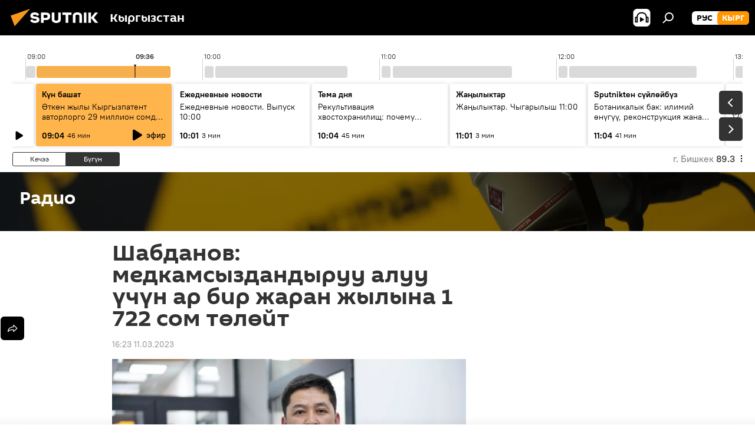

--- FILE ---
content_type: text/html; charset=utf-8
request_url: https://sputnik.kg/20230311/kyrgyzstan-medicinalyk-kamsyzdandyruu-mildettendirilet-1073514560.html
body_size: 28037
content:
<!DOCTYPE html><html lang="kg" data-lang="kgz" data-charset="" dir="ltr"><head prefix="og: http://ogp.me/ns# fb: http://ogp.me/ns/fb# article: http://ogp.me/ns/article#"><title>Шабданов: медкамсыздандыруу алуу үчүн ар бир жаран жылына 1 722 сом төлөйт - 11.03.2023, Sputnik Кыргызстан</title><meta name="description" content="Милдеттүү медициналык камсыздандыруу фондунун төрагасынын орун басары Мирланбек Шабданов учурда калктын 25 пайызы (1 миллион 700 миӊ киши) камсыздандыруу... 11.03.2023, Sputnik Кыргызстан"><meta name="keywords" content="милдеттүү медициналык камсыздандыруу, полис, аудио"><meta http-equiv="X-UA-Compatible" content="IE=edge,chrome=1"><meta http-equiv="Content-Type" content="text/html; charset=utf-8"><meta name="robots" content="index, follow, max-image-preview:large"><meta name="viewport" content="width=device-width, initial-scale=1.0, maximum-scale=1.0, user-scalable=yes"><meta name="HandheldFriendly" content="true"><meta name="MobileOptimzied" content="width"><meta name="referrer" content="always"><meta name="format-detection" content="telephone=no"><meta name="format-detection" content="address=no"><link rel="alternate" type="application/rss+xml" href="https://sputnik.kg/export/rss2/archive/index.xml"><link rel="canonical" href="https://sputnik.kg/20230311/kyrgyzstan-medicinalyk-kamsyzdandyruu-mildettendirilet-1073514560.html"><link rel="preload" as="image" href="https://sputnik.kg/img/07e7/03/0b/1073513724_0:106:3067:1831_1920x0_80_0_0_cb1e6a4078e0279617719fbbc42cd5df.jpg.webp" imagesrcset="https://sputnik.kg/img/07e7/03/0b/1073513724_0:106:3067:1831_640x0_80_0_0_751b427446b9f50ebb42b81cdf708610.jpg.webp 640w,https://sputnik.kg/img/07e7/03/0b/1073513724_0:106:3067:1831_1280x0_80_0_0_fdff635b4089882b5d51595fdbf38d36.jpg.webp 1280w,https://sputnik.kg/img/07e7/03/0b/1073513724_0:106:3067:1831_1920x0_80_0_0_cb1e6a4078e0279617719fbbc42cd5df.jpg.webp 1920w"><link rel="preconnect" href="https://sputnik.kg/images/"><link rel="dns-prefetch" href="https://sputnik.kg/images/"><link rel="alternate" hreflang="kg" href="https://sputnik.kg/20230311/kyrgyzstan-medicinalyk-kamsyzdandyruu-mildettendirilet-1073514560.html"><link rel="alternate" hreflang="x-default" href="https://sputnik.kg/20230311/kyrgyzstan-medicinalyk-kamsyzdandyruu-mildettendirilet-1073514560.html"><link rel="apple-touch-icon" sizes="57x57" href="/i/favicon/favicon-57x57.png"><link rel="apple-touch-icon" sizes="60x60" href="/i/favicon/favicon-60x60.png"><link rel="apple-touch-icon" sizes="72x72" href="/i/favicon/favicon-72x72.png"><link rel="apple-touch-icon" sizes="76x76" href="/i/favicon/favicon-76x76.png"><link rel="apple-touch-icon" sizes="114x114" href="/i/favicon/favicon-114x114.png"><link rel="apple-touch-icon" sizes="120x120" href="/i/favicon/favicon-120x120.png"><link rel="apple-touch-icon" sizes="144x144" href="/i/favicon/favicon-144x144.png"><link rel="apple-touch-icon" sizes="152x152" href="/i/favicon/favicon-152x152.png"><link rel="apple-touch-icon" sizes="180x180" href="/i/favicon/favicon-180x180.png"><link rel="icon" type="image/png" sizes="192x192" href="/i/favicon/favicon-192x192.png"><link rel="icon" type="image/png" sizes="32x32" href="/i/favicon/favicon-32x32.png"><link rel="icon" type="image/png" sizes="96x96" href="/i/favicon/favicon-96x96.png"><link rel="icon" type="image/png" sizes="16x16" href="/i/favicon/favicon-16x16.png"><link rel="manifest" href="/project_data/manifest.json?4"><meta name="msapplication-TileColor" content="#F4F4F4"><meta name="msapplication-TileImage" content="/i/favicon/favicon-144x144.png"><meta name="theme-color" content="#F4F4F4"><link rel="shortcut icon" href="/i/favicon/favicon.ico"><meta property="fb:app_id" content="565979577238890"><meta property="fb:pages" content="635794906530039"><meta name="analytics:lang" content="kgz"><meta name="analytics:title" content="Шабданов: медкамсыздандыруу алуу үчүн ар бир жаран жылына 1 722 сом төлөйт - 11.03.2023, Sputnik Кыргызстан"><meta name="analytics:keyw" content="Radio, keyword_mildett_medicinalyk_kamsyzdandyruu, common_polis, technical_type_audio"><meta name="analytics:rubric" content=""><meta name="analytics:tags" content="Радио, милдеттүү медициналык камсыздандыруу, полис, Аудио"><meta name="analytics:site_domain" content="sputnik.kg"><meta name="analytics:article_id" content="1073514560"><meta name="analytics:url" content="https://sputnik.kg/20230311/kyrgyzstan-medicinalyk-kamsyzdandyruu-mildettendirilet-1073514560.html"><meta name="analytics:p_ts" content="1678530180"><meta name="analytics:author" content="Sputnik Кыргызстан"><meta name="analytics:isscroll" content="0"><meta property="og:url" content="https://sputnik.kg/20230311/kyrgyzstan-medicinalyk-kamsyzdandyruu-mildettendirilet-1073514560.html"><meta property="og:title" content="Шабданов: медкамсыздандыруу алуу үчүн ар бир жаран жылына 1 722 сом төлөйт"><meta property="og:description" content="Милдеттүү медициналык камсыздандыруу фондунун төрагасынын орун басары Мирланбек Шабданов учурда калктын 25 пайызы (1 миллион 700 миӊ киши) камсыздандыруу полисин албаганын айтты."><meta property="og:type" content="article"><meta property="og:site_name" content="Sputnik Кыргызстан"><meta property="og:locale" content="kg_KG"><meta property="og:image" content="https://sputnik.kg/img/07e7/03/0b/1073513724_0:106:3067:1831_2072x0_60_0_0_77eb7ae35d294759757f3068a7c610b9.jpg.webp"><meta property="og:image:width" content="2072"><meta name="relap-image" content="https://sputnik.kg/img/07e7/03/0b/1073513724_0:106:3067:1831_2072x0_80_0_0_fbac1889935459dbae33b5b519639391.jpg.webp"><meta name="twitter:card" content="summary_large_image"><meta name="twitter:image" content="https://sputnik.kg/img/07e7/03/0b/1073513724_0:106:3067:1831_2072x0_60_0_0_77eb7ae35d294759757f3068a7c610b9.jpg.webp"><meta property="article:published_time" content="20230311T1623+0600"><meta property="article:author" content="Sputnik Кыргызстан"><link rel="author" href="https://sputnik.kg"><meta property="article:section" content="Жаңылыктар"><meta property="article:tag" content="милдеттүү медициналык камсыздандыруу"><meta property="article:tag" content="полис"><meta property="article:tag" content="Аудио"><meta name="relap-entity-id" content="1073514560"><meta property="og:audio" content="https://nfw.sputniknews.com/flv/file.aspx?ID=22136050&amp;type=mp3&amp;sputnik_kg=1"/><meta property="fb:pages" content="635794906530039"><link rel="amphtml" href="https://sputnik.kg/amp/20230311/kyrgyzstan-medicinalyk-kamsyzdandyruu-mildettendirilet-1073514560.html"><link rel="preload" as="style" onload="this.onload=null;this.rel='stylesheet'" type="text/css" href="/css/libs/fonts.min.css?911eb65935"><link rel="stylesheet" type="text/css" href="/css/common.min.css?9149894256"><link rel="stylesheet" type="text/css" href="/css/radioschedule.min.css?975ce1b4d"><link rel="stylesheet" type="text/css" href="/css/article.min.css?913fe17605"><script src="/min/js/dist/head.js?9c9052ef3"></script><script data-iub-purposes="1">var _paq = _paq || []; (function() {var stackDomain = window.location.hostname.split('.').reverse();var domain = stackDomain[1] + '.' + stackDomain[0];_paq.push(['setCDNMask', new RegExp('cdn(\\w+).img.'+domain)]); _paq.push(['setSiteId', 'sputnik_kg']); _paq.push(['trackPageView']); _paq.push(['enableLinkTracking']); var d=document, g=d.createElement('script'), s=d.getElementsByTagName('script')[0]; g.type='text/javascript'; g.defer=true; g.async=true; g.src='//a.sputniknews.com/js/sputnik.js'; s.parentNode.insertBefore(g,s); } )();</script><script type="text/javascript" src="/min/js/libs/banners/adfx.loader.bind.js?98d724fe2"></script><script>
                (window.yaContextCb = window.yaContextCb || []).push(() => {
                    replaceOriginalAdFoxMethods();
                    window.Ya.adfoxCode.hbCallbacks = window.Ya.adfoxCode.hbCallbacks || [];
                })
            </script><!--В <head> сайта один раз добавьте код загрузчика-->
<script>window.yaContextCb = window.yaContextCb || []</script>
<script src="https://yandex.ru/ads/system/context.js" async></script><script>var endlessScrollFirst = 1073514560; var endlessScrollUrl = '/services/article/infinity/'; var endlessScrollAlgorithm = ''; var endlessScrollQueue = [1099388820, 1099388404, 1099388126, 1099382419, 1099379017, 1099385571, 1099379108, 1099385491, 1099384358, 1099384223, 1099381096, 1099380658, 1099380371, 1099377940, 1099377828];</script><script>var endlessScrollFirst = 1073514560; var endlessScrollUrl = '/services/article/infinity/'; var endlessScrollAlgorithm = ''; var endlessScrollQueue = [1099388820, 1099388404, 1099388126, 1099382419, 1099379017, 1099385571, 1099379108, 1099385491, 1099384358, 1099384223, 1099381096, 1099380658, 1099380371, 1099377940, 1099377828];</script></head><body id="body" data-ab="a" data-emoji="0" class="site_kg m-page-article "><div class="schema_org" itemscope="itemscope" itemtype="https://schema.org/WebSite"><meta itemprop="name" content="Sputnik Кыргызстан"><meta itemprop="alternateName" content="Sputnik Кыргызстан"><meta itemprop="description" content="Соңку маалыматтарды, кызыктуу сүрөт, видео, инфографикаларды жана башка материалдарды бул жерден таба аласыз"><a itemprop="url" href="https://sputnik.kg" title="Sputnik Кыргызстан"> </a><meta itemprop="image" content="https://sputnik.kg/i/logo/logo.png"></div><ul class="schema_org" itemscope="itemscope" itemtype="http://schema.org/BreadcrumbList"><li itemprop="itemListElement" itemscope="itemscope" itemtype="http://schema.org/ListItem"><meta itemprop="name" content="Sputnik Кыргызстан"><meta itemprop="position" content="1"><meta itemprop="item" content="https://sputnik.kg"><a itemprop="url" href="https://sputnik.kg" title="Sputnik Кыргызстан"> </a></li><li itemprop="itemListElement" itemscope="itemscope" itemtype="http://schema.org/ListItem"><meta itemprop="name" content="Жаңылыктар"><meta itemprop="position" content="2"><meta itemprop="item" content="https://sputnik.kg/20230311/"><a itemprop="url" href="https://sputnik.kg/20230311/" title="Жаңылыктар"> </a></li><li itemprop="itemListElement" itemscope="itemscope" itemtype="http://schema.org/ListItem"><meta itemprop="name" content="Шабданов: медкамсыздандыруу алуу үчүн ар бир жаран жылына 1 722 сом төлөйт"><meta itemprop="position" content="3"><meta itemprop="item" content="https://sputnik.kg/20230311/kyrgyzstan-medicinalyk-kamsyzdandyruu-mildettendirilet-1073514560.html"><a itemprop="url" href="https://sputnik.kg/20230311/kyrgyzstan-medicinalyk-kamsyzdandyruu-mildettendirilet-1073514560.html" title="Шабданов: медкамсыздандыруу алуу үчүн ар бир жаран жылына 1 722 сом төлөйт"> </a></li></ul><div class="container"><div class="banner m-before-header m-article-desktop" data-position="article_desktop_header" data-infinity="1"><aside class="banner__content"><iframe class="relap-runtime-iframe" style="position:absolute;top:-9999px;left:-9999px;visibility:hidden;" srcdoc="<script src='https://relap.io/v7/relap.js' data-relap-token='HvaPHeJmpVila25r'></script>"></iframe>

<!--AdFox START-->
<!--riaru-->
<!--Площадка: kg.sputniknews.ru / * / *-->
<!--Тип баннера: 100%x-->
<!--Расположение: 20223_n-bn23-х120-desk-->
<div id="adfox_1639487907424710000_1"></div>
<script>
    window.yaContextCb.push(()=>{
        Ya.adfoxCode.create({
            ownerId: 249922,
            containerId: 'adfox_1639487907424710000_1',
            params: {
                pp: 'bvlu',
                ps: 'ckap',
                p2: 'fluh',
                puid1: '',
                puid2: '',
                puid3: '',
                puid4: 'Radio:keyword_mildett_medicinalyk_kamsyzdandyruu:common_polis:technical_type_audio',
                puid5: ''
            }
        })
    })
</script>
</aside></div><div class="banner m-before-header m-article-mobile" data-position="article_mobile_header" data-infinity="1"><aside class="banner__content"><!--AdFox START-->
<!--riaru-->
<!--Площадка: kg.sputniknews.ru / * / *-->
<!--Тип баннера: 100%x-->
<!--Расположение: 20228_n-bn28-х100-mob-->
<div id="adfox_163948817860465809_1"></div>
<script>
    window.yaContextCb.push(()=>{
        Ya.adfoxCode.create({
            ownerId: 249922,
            containerId: 'adfox_163948817860465809_1',
            params: {
                pp: 'bvlw',
                ps: 'ckap',
                p2: 'fluh',
                puid1: '',
                puid2: '',
                puid3: '',
                puid4: 'Radio:keyword_mildett_medicinalyk_kamsyzdandyruu:common_polis:technical_type_audio',
                puid5: ''
            }
        })
    })
</script>
</aside></div></div><div class="page" id="page"><div id="alerts"><script type="text/template" id="alertAfterRegisterTemplate">
                    
                        <div class="auth-alert m-hidden" id="alertAfterRegister">
                            <div class="auth-alert__text">
                                <%- data.success_title %> <br />
                                <%- data.success_email_1 %>
                                <span class="m-email"></span>
                                <%- data.success_email_2 %>
                            </div>
                            <div class="auth-alert__btn">
                                <button class="form__btn m-min m-black confirmEmail">
                                    <%- data.send %>
                                </button>
                            </div>
                        </div>
                    
                </script><script type="text/template" id="alertAfterRegisterNotifyTemplate">
                    
                        <div class="auth-alert" id="alertAfterRegisterNotify">
                            <div class="auth-alert__text">
                                <%- data.golink_1 %>
                                <span class="m-email">
                                    <%- user.mail %>
                                </span>
                                <%- data.golink_2 %>
                            </div>
                            <% if (user.registerConfirmCount <= 2 ) {%>
                                <div class="auth-alert__btn">
                                    <button class="form__btn m-min m-black confirmEmail">
                                        <%- data.send %>
                                    </button>
                                </div>
                            <% } %>
                        </div>
                    
                </script></div><div class="anchor" id="anchor"><div class="header " id="header"><div class="m-relative"><div class="container m-header"><div class="header__wrap"><div class="header__name"><div class="header__logo"><a href="/" title="Sputnik Кыргызстан"><svg xmlns="http://www.w3.org/2000/svg" width="176" height="44" viewBox="0 0 176 44" fill="none"><path class="chunk_1" fill-rule="evenodd" clip-rule="evenodd" d="M45.8073 18.3817C45.8073 19.5397 47.1661 19.8409 49.3281 20.0417C54.1074 20.4946 56.8251 21.9539 56.8461 25.3743C56.8461 28.7457 54.2802 30.9568 48.9989 30.9568C44.773 30.9568 42.1067 29.1496 41 26.5814L44.4695 24.5688C45.3754 25.9277 46.5334 27.0343 49.4005 27.0343C51.3127 27.0343 52.319 26.4296 52.319 25.5751C52.319 24.5665 51.6139 24.2163 48.3942 23.866C43.7037 23.3617 41.3899 22.0029 41.3899 18.5824C41.3899 15.9675 43.3511 13 48.9359 13C52.9611 13 55.6274 14.8095 56.4305 17.1746L53.1105 19.1358C53.0877 19.1012 53.0646 19.0657 53.041 19.0295C52.4828 18.1733 51.6672 16.9224 48.6744 16.9224C46.914 16.9224 45.8073 17.4758 45.8073 18.3817ZM67.4834 13.3526H59.5918V30.707H64.0279V26.0794H67.4484C72.1179 26.0794 75.0948 24.319 75.0948 19.6401C75.0854 15.3138 72.6199 13.3526 67.4834 13.3526ZM67.4834 22.206H64.0186V17.226H67.4834C69.8975 17.226 70.654 18.0291 70.654 19.6891C70.6587 21.6527 69.6524 22.206 67.4834 22.206ZM88.6994 24.7206C88.6994 26.2289 87.4924 27.0857 85.3794 27.0857C83.3178 27.0857 82.1597 26.2289 82.1597 24.7206V13.3526H77.7236V25.0264C77.7236 28.6477 80.7425 30.9615 85.4704 30.9615C89.9999 30.9615 93.1168 28.8601 93.1168 25.0264V13.3526H88.6808L88.6994 24.7206ZM136.583 13.3526H132.159V30.7023H136.583V13.3526ZM156.097 13.3526L149.215 21.9235L156.45 30.707H151.066L144.276 22.4559V30.707H139.85V13.3526H144.276V21.8021L151.066 13.3526H156.097ZM95.6874 17.226H101.221V30.707H105.648V17.226H111.181V13.3526H95.6874V17.226ZM113.49 18.7342C113.49 15.2134 116.458 13 121.085 13C125.715 13 128.888 15.0616 128.902 18.7342V30.707H124.466V18.935C124.466 17.6789 123.259 16.8734 121.146 16.8734C119.094 16.8734 117.926 17.6789 117.926 18.935V30.707H113.49V18.7342Z" fill="white"></path><path class="chunk_2" d="M41 7L14.8979 36.5862L8 18.431L41 7Z" fill="#F8961D"></path></svg></a></div><div class="header__project"><span class="header__project-title">Кыргызстан</span></div></div><div class="header__controls" data-nosnippet=""><div class="share m-header" data-id="1073514560" data-url="https://sputnik.kg/20230311/kyrgyzstan-medicinalyk-kamsyzdandyruu-mildettendirilet-1073514560.html" data-title="Шабданов: медкамсыздандыруу алуу үчүн ар бир жаран жылына 1 722 сом төлөйт"></div><div class="header__menu"><span class="header__menu-item header__menu-item-radioButton" id="radioButton" data-stream="https://nfw.sputniknews.com/flv/audio.aspx?ID=34872596&amp;type=mp3&amp;sputnik_kg=1"><svg class="svg-icon"><use xmlns:xlink="http://www.w3.org/1999/xlink" xlink:href="/i/sprites/package/inline.svg?63#radio2"></use></svg></span><span class="header__menu-item" data-modal-open="search"><svg class="svg-icon"><use xmlns:xlink="http://www.w3.org/1999/xlink" xlink:href="/i/sprites/package/inline.svg?63#search"></use></svg></span></div><div class="switcher m-double"><div class="switcher__label"><span class="switcher__title">кырг</span><span class="switcher__icon"><svg class="svg-icon"><use xmlns:xlink="http://www.w3.org/1999/xlink" xlink:href="/i/sprites/package/inline.svg?63#arrowDown"></use></svg></span></div><div class="switcher__dropdown"><div translate="no" class="notranslate"><div class="switcher__list"><a href="https://ru.sputnik.kg/" class="switcher__link"><span class="switcher__project">Sputnik Кыргызстан</span><span class="switcher__abbr" data-abbr="рус">рус</span></a><a href="https://sputnik.kg/" class="switcher__link m-selected"><span class="switcher__project">Sputnik Кыргызстан</span><span class="switcher__abbr" data-abbr="кырг">кырг</span><i class="switcher__accept"><svg class="svg-icon"><use xmlns:xlink="http://www.w3.org/1999/xlink" xlink:href="/i/sprites/package/inline.svg?63#ok"></use></svg></i></a></div></div></div></div></div></div></div></div></div></div><script>var GLOBAL = GLOBAL || {}; GLOBAL.translate = {}; GLOBAL.rtl = 0; GLOBAL.lang = "kgz"; GLOBAL.design = "kg"; GLOBAL.charset = ""; GLOBAL.project = "sputnik_kg"; GLOBAL.htmlCache = 1; GLOBAL.translate.search = {}; GLOBAL.translate.search.notFound = "Эч нерсе табылган жок"; GLOBAL.translate.search.stringLenght = "Издөө үчүн көбүрөөк тамга жазыңыз"; GLOBAL.www = "https://sputnik.kg"; GLOBAL.seo = {}; GLOBAL.seo.title = ""; GLOBAL.seo.keywords = ""; GLOBAL.seo.description = ""; GLOBAL.sock = {}; GLOBAL.sock.server = "https://cm.sputnik.kg/chat"; GLOBAL.sock.lang = "kgz"; GLOBAL.sock.project = "sputnik_kg"; GLOBAL.social = {}; GLOBAL.social.fbID = "565979577238890"; GLOBAL.share = [ { name: 'telegram', mobile: false },{ name: 'whatsapp', mobile: false },{ name: 'odnoklassniki', mobile: false },{ name: 'twitter', mobile: false },{ name: 'messenger', mobile: true } ]; GLOBAL.csrf_token = ''; GLOBAL.search = {}; GLOBAL.auth = {}; GLOBAL.auth.status = 'error'; GLOBAL.auth.provider = ''; GLOBAL.auth.twitter = '/id/twitter/request/'; GLOBAL.auth.facebook = '/id/facebook/request/'; GLOBAL.auth.vkontakte = '/id/vkontakte/request/'; GLOBAL.auth.google = '/id/google/request/'; GLOBAL.auth.ok = '/id/ok/request/'; GLOBAL.auth.apple = '/id/apple/request/'; GLOBAL.auth.moderator = ''; GLOBAL.user = {}; GLOBAL.user.id = ""; GLOBAL.user.emailActive = ""; GLOBAL.user.registerConfirmCount = 0; GLOBAL.article = GLOBAL.article || {}; GLOBAL.article.id = 1073514560; GLOBAL.article.chat_expired = !!1; GLOBAL.chat = GLOBAL.chat || {}; GLOBAL.chat.show = !!1; GLOBAL.locale = {"convertDate":{"yesterday":"\u041a\u0435\u0447\u044d\u044d","hours":{"nominative":"%{s} \u043c\u0438\u043d\u0443\u0442\u0443 \u043d\u0430\u0437\u0430\u0434","genitive":"%{s} \u043c\u0438\u043d\u0443\u0442\u044b \u043d\u0430\u0437\u0430\u0434"},"minutes":{"nominative":"%{s} \u0447\u0430\u0441 \u043d\u0430\u0437\u0430\u0434","genitive":"%{s} \u0447\u0430\u0441\u0430 \u043d\u0430\u0437\u0430\u0434"}},"js_templates":{"unread":"\u041d\u0435\u043f\u0440\u043e\u0447\u0438\u0442\u0430\u043d\u043d\u044b\u0435","you":"\u0412\u044b","author":"\u0430\u0432\u0442\u043e\u0440","report":"\u041f\u043e\u0436\u0430\u043b\u043e\u0432\u0430\u0442\u044c\u0441\u044f","reply":"\u041e\u0442\u0432\u0435\u0442\u0438\u0442\u044c","block":"\u0417\u0430\u0431\u043b\u043e\u043a\u0438\u0440\u043e\u0432\u0430\u0442\u044c","remove":"\u0423\u0434\u0430\u043b\u0438\u0442\u044c","closeall":"\u0417\u0430\u043a\u0440\u044b\u0442\u044c \u0432\u0441\u0435","notifications":"Notificaciones","disable_twelve":"\u041e\u0442\u043a\u043b\u044e\u0447\u0438\u0442\u044c \u043d\u0430 12 \u0447\u0430\u0441\u043e\u0432","new_message":"\u041d\u043e\u0432\u043e\u0435 \u0441\u043e\u043e\u0431\u0449\u0435\u043d\u0438\u0435 \u043e\u0442 sputniknews.ru","acc_block":"\u0412\u0430\u0448 \u0430\u043a\u043a\u0430\u0443\u043d\u0442 \u0437\u0430\u0431\u043b\u043e\u043a\u0438\u0440\u043e\u0432\u0430\u043d \u0430\u0434\u043c\u0438\u043d\u0438\u0441\u0442\u0440\u0430\u0442\u043e\u0440\u043e\u043c \u0441\u0430\u0439\u0442\u0430","acc_unblock":"\u0412\u0430\u0448 \u0430\u043a\u043a\u0430\u0443\u043d\u0442 \u0440\u0430\u0437\u0431\u043b\u043e\u043a\u0438\u0440\u043e\u0432\u0430\u043d \u0430\u0434\u043c\u0438\u043d\u0438\u0441\u0442\u0440\u0430\u0442\u043e\u0440\u043e\u043c \u0441\u0430\u0439\u0442\u0430","you_subscribe_1":"\u0412\u044b \u043f\u043e\u0434\u043f\u0438\u0441\u0430\u043d\u044b \u043d\u0430 \u0442\u0435\u043c\u0443 ","you_subscribe_2":"\u0423\u043f\u0440\u0430\u0432\u043b\u044f\u0442\u044c \u0441\u0432\u043e\u0438\u043c\u0438 \u043f\u043e\u0434\u043f\u0438\u0441\u043a\u0430\u043c\u0438 \u0432\u044b \u043c\u043e\u0436\u0435\u0442\u0435 \u0432 \u043b\u0438\u0447\u043d\u043e\u043c \u043a\u0430\u0431\u0438\u043d\u0435\u0442\u0435","you_received_warning_1":"\u0412\u044b \u043f\u043e\u043b\u0443\u0447\u0438\u043b\u0438 ","you_received_warning_2":" \u043f\u0440\u0435\u0434\u0443\u043f\u0440\u0435\u0436\u0434\u0435\u043d\u0438\u0435. \u0423\u0432\u0430\u0436\u0430\u0439\u0442\u0435 \u0434\u0440\u0443\u0433\u0438\u0445 \u0443\u0447\u0430\u0441\u0442\u043d\u0438\u043a\u043e\u0432 \u0438 \u043d\u0435 \u043d\u0430\u0440\u0443\u0448\u0430\u0439\u0442\u0435 \u043f\u0440\u0430\u0432\u0438\u043b\u0430 \u043a\u043e\u043c\u043c\u0435\u043d\u0442\u0438\u0440\u043e\u0432\u0430\u043d\u0438\u044f. \u041f\u043e\u0441\u043b\u0435 \u0442\u0440\u0435\u0442\u044c\u0435\u0433\u043e \u043d\u0430\u0440\u0443\u0448\u0435\u043d\u0438\u044f \u0432\u044b \u0431\u0443\u0434\u0435\u0442\u0435 \u0437\u0430\u0431\u043b\u043e\u043a\u0438\u0440\u043e\u0432\u0430\u043d\u044b \u043d\u0430 12 \u0447\u0430\u0441\u043e\u0432.","block_time":"\u0421\u0440\u043e\u043a \u0431\u043b\u043e\u043a\u0438\u0440\u043e\u0432\u043a\u0438: ","hours":" \u0447\u0430\u0441\u043e\u0432","forever":"\u043d\u0430\u0432\u0441\u0435\u0433\u0434\u0430","feedback":"\u0421\u0432\u044f\u0437\u0430\u0442\u044c\u0441\u044f","my_subscriptions":"\u041c\u043e\u0438 \u043f\u043e\u0434\u043f\u0438\u0441\u043a\u0438","rules":"\u041f\u0440\u0430\u0432\u0438\u043b\u0430 \u043a\u043e\u043c\u043c\u0435\u043d\u0442\u0438\u0440\u043e\u0432\u0430\u043d\u0438\u044f \u043c\u0430\u0442\u0435\u0440\u0438\u0430\u043b\u043e\u0432","chat":"\u0427\u0430\u0442: ","chat_new_messages":"\u041d\u043e\u0432\u044b\u0435 \u0441\u043e\u043e\u0431\u0449\u0435\u043d\u0438\u044f \u0432 \u0447\u0430\u0442\u0435","chat_moder_remove_1":"\u0412\u0430\u0448\u0435 \u0441\u043e\u043e\u0431\u0449\u0435\u043d\u0438\u0435 ","chat_moder_remove_2":" \u0431\u044b\u043b\u043e \u0443\u0434\u0430\u043b\u0435\u043d\u043e \u0430\u0434\u043c\u0438\u043d\u0438\u0441\u0442\u0440\u0430\u0442\u043e\u0440\u043e\u043c","chat_close_time_1":"\u0412 \u0447\u0430\u0442\u0435 \u043d\u0438\u043a\u0442\u043e \u043d\u0435 \u043f\u0438\u0441\u0430\u043b \u0431\u043e\u043b\u044c\u0448\u0435 12 \u0447\u0430\u0441\u043e\u0432, \u043e\u043d \u0437\u0430\u043a\u0440\u043e\u0435\u0442\u0441\u044f \u0447\u0435\u0440\u0435\u0437 ","chat_close_time_2":" \u0447\u0430\u0441\u043e\u0432","chat_new_emoji_1":"\u041d\u043e\u0432\u044b\u0435 \u0440\u0435\u0430\u043a\u0446\u0438\u0438 ","chat_new_emoji_2":" \u0432\u0430\u0448\u0435\u043c\u0443 \u0441\u043e\u043e\u0431\u0449\u0435\u043d\u0438\u044e ","chat_message_reply_1":"\u041d\u0430 \u0432\u0430\u0448 \u043a\u043e\u043c\u043c\u0435\u043d\u0442\u0430\u0440\u0438\u0439 ","chat_message_reply_2":" \u043e\u0442\u0432\u0435\u0442\u0438\u043b \u043f\u043e\u043b\u044c\u0437\u043e\u0432\u0430\u0442\u0435\u043b\u044c ","chat_verify_message":"\n \u0421\u043f\u0430\u0441\u0438\u0431\u043e! \u0412\u0430\u0448\u0435 \u0441\u043e\u043e\u0431\u0449\u0435\u043d\u0438\u0435 \u0431\u0443\u0434\u0435\u0442 \u043e\u043f\u0443\u0431\u043b\u0438\u043a\u043e\u0432\u0430\u043d\u043e \u043f\u043e\u0441\u043b\u0435 \u043f\u0440\u043e\u0432\u0435\u0440\u043a\u0438 \u043c\u043e\u0434\u0435\u0440\u0430\u0442\u043e\u0440\u0430\u043c\u0438 \u0441\u0430\u0439\u0442\u0430.\n ","emoji_1":"\u041d\u0440\u0430\u0432\u0438\u0442\u0441\u044f","emoji_2":"\u0425\u0430-\u0425\u0430","emoji_3":"\u0423\u0434\u0438\u0432\u0438\u0442\u0435\u043b\u044c\u043d\u043e","emoji_4":"\u0413\u0440\u0443\u0441\u0442\u043d\u043e","emoji_5":"\u0412\u043e\u0437\u043c\u0443\u0442\u0438\u0442\u0435\u043b\u044c\u043d\u043e","emoji_6":"\u041d\u0435 \u043d\u0440\u0430\u0432\u0438\u0442\u0441\u044f","site_subscribe_podcast":{"success":"\u0421\u043f\u0430\u0441\u0438\u0431\u043e, \u0432\u044b \u043f\u043e\u0434\u043f\u0438\u0441\u0430\u043d\u044b \u043d\u0430 \u0440\u0430\u0441\u0441\u044b\u043b\u043a\u0443! \u041d\u0430\u0441\u0442\u0440\u043e\u0438\u0442\u044c \u0438\u043b\u0438 \u043e\u0442\u043c\u0435\u043d\u0438\u0442\u044c \u043f\u043e\u0434\u043f\u0438\u0441\u043a\u0443 \u043c\u043e\u0436\u043d\u043e \u0432 \u043b\u0438\u0447\u043d\u043e\u043c \u043a\u0430\u0431\u0438\u043d\u0435\u0442\u0435","subscribed":"\u0412\u044b \u0443\u0436\u0435 \u043f\u043e\u0434\u043f\u0438\u0441\u0430\u043d\u044b \u043d\u0430 \u044d\u0442\u0443 \u0440\u0430\u0441\u0441\u044b\u043b\u043a\u0443","error":"\u041f\u0440\u043e\u0438\u0437\u043e\u0448\u043b\u0430 \u043d\u0435\u043f\u0440\u0435\u0434\u0432\u0438\u0434\u0435\u043d\u043d\u0430\u044f \u043e\u0448\u0438\u0431\u043a\u0430. \u041f\u043e\u0436\u0430\u043b\u0443\u0439\u0441\u0442\u0430, \u043f\u043e\u0432\u0442\u043e\u0440\u0438\u0442\u0435 \u043f\u043e\u043f\u044b\u0442\u043a\u0443 \u043f\u043e\u0437\u0436\u0435"},"radioschedule":{"live":"\u044d\u0444\u0438\u0440","minute":" \u043c\u0438\u043d"}},"smartcaptcha":{"site_key":"ysc1_Zf0zfLRI3tRHYHJpbX6EjjBcG1AhG9LV0dmZQfJu8ba04c1b"}}; GLOBAL = {...GLOBAL, ...{"subscribe":{"email":"e-mail \u0434\u0430\u0440\u0435\u043a\u0442\u0438 \u0436\u0430\u0437\u044b\u04a3\u044b\u0437","button":"\u0416\u0430\u0437\u044b\u043b\u0443\u0443","send":"\u0420\u0430\u0445\u043c\u0430\u0442! \u0421\u0438\u0437\u0433\u0435 \u0436\u0430\u0437\u044b\u043b\u0433\u0430\u043d\u044b\u04a3\u044b\u0437\u0434\u044b \u044b\u0440\u0430\u0441\u0442\u0430\u0439 \u0442\u0443\u0440\u0433\u0430\u043d \u0448\u0438\u043b\u0442\u0435\u043c\u0435 \u043a\u0430\u0442 \u0430\u0440\u043a\u044b\u043b\u0443\u0443 \u0436\u04e9\u043d\u04e9\u0442\u04af\u043b\u0434\u04af","subscribe":"\u0420\u0430\u0445\u043c\u0430\u0442! \u0421\u0438\u0437 \u0441\u0430\u0439\u0442\u043a\u0430 \u0436\u0430\u0437\u044b\u043b\u0434\u044b\u04a3\u044b\u0437. \u0416\u0435\u043a\u0435 \u043a\u0430\u0431\u0438\u043d\u0435\u0442\u0438\u04a3\u0438\u0437\u0434\u0435\u043d \u043c\u0430\u0430\u043b\u044b\u043c\u0430\u0442 \u0430\u043b\u0443\u0443 \u0442\u0430\u0440\u0442\u0438\u0431\u0438\u043d \u0438\u0440\u0435\u0442\u0442\u0435\u043f \u0436\u0435 \u0431\u0430\u0448 \u0442\u0430\u0440\u0442\u0430 \u0430\u043b\u0430\u0441\u044b\u0437","confirm":"\u0421\u0438\u0437 \u0431\u0443\u0433\u0430 \u0447\u0435\u0439\u0438\u043d \u0436\u0430\u0437\u044b\u043b\u044b\u043f \u043a\u043e\u0439\u0433\u043e\u043d\u0441\u0443\u0437","registration":{"@attributes":{"button":"\u0417\u0430\u0440\u0435\u0433\u0438\u0441\u0442\u0440\u0438\u0440\u043e\u0432\u0430\u0442\u044c\u0441\u044f"}},"social":{"@attributes":{"count":"11"},"comment":[{},{},{},{},{},{},{},{},{},{},{}]}}}}; GLOBAL.js = {}; GLOBAL.js.videoplayer = "/min/js/dist/videoplayer.js?9651130d6"; GLOBAL.userpic = "/userpic/"; GLOBAL.gmt = ""; GLOBAL.tz = "+0600"; GLOBAL.projectList = [ { title: 'Эл аралык', country: [ { title: 'Англис', url: 'https://sputnikglobe.com', flag: 'flags-INT', lang: 'International', lang2: 'English' }, ] }, { title: 'Жакынкы Чыгыш', country: [ { title: 'Араб', url: 'https://sarabic.ae/', flag: 'flags-INT', lang: 'Sputnik عربي', lang2: 'Arabic' }, { title: 'Түрк', url: 'https://anlatilaninotesi.com.tr/', flag: 'flags-TUR', lang: 'Türkiye', lang2: 'Türkçe' }, { title: 'Фарс', url: 'https://spnfa.ir/', flag: 'flags-INT', lang: 'Sputnik ایران', lang2: 'Persian' }, { title: 'Дари', url: 'https://sputnik.af/', flag: 'flags-INT', lang: 'Sputnik افغانستان', lang2: 'Dari' }, ] }, { title: 'Латын Америка', country: [ { title: 'Испан', url: 'https://noticiaslatam.lat/', flag: 'flags-INT', lang: 'Mundo', lang2: 'Español' }, { title: 'Португал', url: 'https://noticiabrasil.net.br/', flag: 'flags-BRA', lang: 'Brasil', lang2: 'Português' }, ] }, { title: 'Түштүк Азия', country: [ { title: 'Хинди', url: 'https://hindi.sputniknews.in', flag: 'flags-IND', lang: 'भारत', lang2: 'हिंदी' }, { title: 'Англис', url: 'https://sputniknews.in', flag: 'flags-IND', lang: 'India', lang2: 'English' }, ] }, { title: 'Чыгыш жана Түштүк-Чыгыш Азия ', country: [ { title: 'Вьетнам', url: 'https://kevesko.vn/', flag: 'flags-VNM', lang: 'Việt Nam', lang2: 'Tiếng Việt' }, { title: 'Япон', url: 'https://sputniknews.jp/', flag: 'flags-JPN', lang: '日本', lang2: '日本語' }, { title: 'Кытай', url: 'https://sputniknews.cn/', flag: 'flags-CHN', lang: '中国', lang2: '中文' }, ] }, { title: 'Борбор Азия', country: [ { title: 'Казак', url: 'https://sputnik.kz/', flag: 'flags-KAZ', lang: 'Қазақстан', lang2: 'Қазақ тілі' }, { title: 'Кыргыз', url: 'https://sputnik.kg/', flag: 'flags-KGZ', lang: 'Кыргызстан', lang2: 'Кыргызча' }, { title: 'Өзбек', url: 'https://oz.sputniknews.uz/', flag: 'flags-UZB', lang: 'Oʻzbekiston', lang2: 'Ўзбекча' }, { title: 'Тажик', url: 'https://sputnik.tj/', flag: 'flags-TJK', lang: 'Тоҷикистон', lang2: 'Тоҷикӣ' }, ] }, { title: 'Африка', country: [ { title: 'Француз', url: 'https://fr.sputniknews.africa/', flag: 'flags-INT', lang: 'Afrique', lang2: 'Français' }, { title: 'Англис', url: 'https://en.sputniknews.africa', flag: 'flags-INT', lang: 'Africa', lang2: 'English' }, ] }, { title: 'Кавказ', country: [ { title: 'Армян', url: 'https://arm.sputniknews.ru/', flag: 'flags-ARM', lang: 'Արմենիա', lang2: 'Հայերեն' }, { title: 'Абхаз', url: 'https://sputnik-abkhazia.info/', flag: 'flags-ABH', lang: 'Аҧсны', lang2: 'Аҧсышәала' }, { title: 'Осетин', url: 'https://sputnik-ossetia.com/', flag: 'flags-OST', lang: 'Хуссар Ирыстон', lang2: 'Иронау' }, { title: 'Грузин', url: 'https://sputnik-georgia.com/', flag: 'flags-GEO', lang: 'საქართველო', lang2: 'ქართული' }, { title: 'Азербайжан', url: 'https://sputnik.az/', flag: 'flags-AZE', lang: 'Azərbaycan', lang2: 'Аzərbaycanca' }, ] }, { title: 'Европа', country: [ { title: 'Серб', url: 'https://sputnikportal.rs/', flag: 'flags-SRB', lang: 'Србиjа', lang2: 'Српски' }, { title: 'Орусча', url: 'https://lv.sputniknews.ru/', flag: 'flags-LVA', lang: 'Latvija', lang2: 'Русский' }, { title: 'Орусча', url: 'https://lt.sputniknews.ru/', flag: 'flags-LTU', lang: 'Lietuva', lang2: 'Русский' }, { title: 'Молдаван', url: 'https://md.sputniknews.com/', flag: 'flags-MDA', lang: 'Moldova', lang2: 'Moldovenească' }, { title: 'Беларус', url: 'https://bel.sputnik.by/', flag: 'flags-BLR', lang: 'Беларусь', lang2: 'Беларускi' } ] }, ];</script><div class="wrapper" id="endless" data-infinity-max-count="2"><div class="radioschedule"><div class="radioschedule__inner"><div class="radioschedule__time"><div class="radioschedule__time-scroll"><div class="radioschedule__time-list"><div class="radioschedule__time-day"><div class="radioschedule__time-line-item" style="left: 0px;">00:00</div><div class="radioschedule__time-line-item" style="left: 300px;">01:00</div><div class="radioschedule__time-line-item" style="left: 600px;">02:00</div><div class="radioschedule__time-line-item" style="left: 900px;">03:00</div><div class="radioschedule__time-line-item" style="left: 1200px;">04:00</div><div class="radioschedule__time-line-item" style="left: 1500px;">05:00</div><div class="radioschedule__time-line-item" style="left: 1800px;">06:00</div><div class="radioschedule__time-line-item" style="left: 2100px;">07:00</div><div class="radioschedule__time-line-item" style="left: 2400px;">08:00</div><div class="radioschedule__time-line-item" style="left: 2700px;">09:00</div><div class="radioschedule__time-line-item" style="left: 3000px;">10:00</div><div class="radioschedule__time-line-item" style="left: 3300px;">11:00</div><div class="radioschedule__time-line-item" style="left: 3600px;">12:00</div><div class="radioschedule__time-line-item" style="left: 3900px;">13:00</div><div class="radioschedule__time-line-item" style="left: 4200px;">14:00</div><div class="radioschedule__time-line-item" style="left: 4500px;">15:00</div><div class="radioschedule__time-line-item" style="left: 4800px;">16:00</div><div class="radioschedule__time-line-item" style="left: 5100px;">17:00</div><div class="radioschedule__time-line-item" style="left: 5400px;">18:00</div><div class="radioschedule__time-line-item" style="left: 5700px;">19:00</div><div class="radioschedule__time-line-item" style="left: 6000px;">20:00</div><div class="radioschedule__time-line-item" style="left: 6300px;">21:00</div><div class="radioschedule__time-line-item" style="left: 6600px;">22:00</div><div class="radioschedule__time-line-item" style="left: 6900px;">23:00</div><div class="radioschedule__time-list-item" data-pos="8" data-start="1769479200" data-end="1769479500" style="left: 2399.99216666667px; width: 23.0979166666667px"></div><div class="radioschedule__time-list-item" data-pos="8" data-start="1769479500" data-end="1769482800" style="left: 2426.48116666667px; width: 261.251916666667px"></div><div class="radioschedule__time-list-item" data-pos="9" data-start="1769482800" data-end="1769483100" style="left: 2699.99125px; width: 19.1033333333333px"></div><div class="radioschedule__time-list-item" data-pos="9" data-start="1769483100" data-end="1769486460" style="left: 2724.10275px; width: 166.24025px"></div><div class="radioschedule__time-list-item" data-pos="10" data-start="1769486460" data-end="1769486640" style="left: 3003.36991666667px; width: 15.8499166666667px"></div><div class="radioschedule__time-list-item" data-pos="10" data-start="1769486640" data-end="1769490060" style="left: 3021.6565px; width: 215.672583333333px"></div><div class="radioschedule__time-list-item" data-pos="11" data-start="1769490060" data-end="1769490300" style="left: 3303.32925px; width: 16.5365px"></div><div class="radioschedule__time-list-item" data-pos="11" data-start="1769490300" data-end="1769493660" style="left: 3323.52166666667px; width: 211.621416666667px"></div><div class="radioschedule__time-list-item" data-pos="12" data-start="1769493660" data-end="1769493840" style="left: 3603.194px; width: 15.55625px"></div><div class="radioschedule__time-list-item" data-pos="12" data-start="1769493840" data-end="1769497260" style="left: 3621.19691666667px; width: 214.610333333333px"></div><div class="radioschedule__time-list-item" data-pos="13" data-start="1769497260" data-end="1769497500" style="left: 3903.24675px; width: 15.7286666666667px"></div><div class="radioschedule__time-list-item" data-pos="13" data-start="1769497500" data-end="1769500860" style="left: 3923.30116666667px; width: 231.20025px"></div><div class="radioschedule__time-list-item" data-pos="14" data-start="1769500860" data-end="1769501160" style="left: 4203.24125px; width: 15.9713333333333px"></div><div class="radioschedule__time-list-item" data-pos="14" data-start="1769501160" data-end="1769504460" style="left: 4228.11825px; width: 215.796833333333px"></div><div class="radioschedule__time-list-item" data-pos="15" data-start="1769504460" data-end="1769504640" style="left: 4503.01875px; width: 16.1785px"></div><div class="radioschedule__time-list-item" data-pos="15" data-start="1769504640" data-end="1769508060" style="left: 4522.20883333333px; width: 225.8495px"></div><div class="radioschedule__time-list-item" data-pos="16" data-start="1769508060" data-end="1769508240" style="left: 4803.32483333333px; width: 14.0916666666667px"></div><div class="radioschedule__time-list-item" data-pos="16" data-start="1769508240" data-end="1769511660" style="left: 4820.24575px; width: 231.28075px"></div><div class="radioschedule__time-list-item" data-pos="17" data-start="1769511660" data-end="1769511840" style="left: 5103.247px; width: 16.4784166666667px"></div><div class="radioschedule__time-list-item" data-pos="17" data-start="1769511840" data-end="1769515260" style="left: 5122.13541666667px; width: 238.022583333333px"></div><div class="radioschedule__time-list-item" data-pos="18" data-start="1769515260" data-end="1769515560" style="left: 5403.35341666667px; width: 24.7990833333333px"></div><div class="radioschedule__time-list-item" data-pos="18" data-start="1769515560" data-end="1769518860" style="left: 5432.39166666667px; width: 228.827416666667px"></div><div class="radioschedule__time-list-item" data-pos="19" data-start="1769518860" data-end="1769519100" style="left: 5703.10158333333px; width: 19.6916666666667px"></div><div class="radioschedule__time-list-item" data-pos="19" data-start="1769519100" data-end="1769522400" style="left: 5725.23908333333px; width: 135.352583333333px"></div><div class="radioschedule__time-list-item" data-pos="20" data-start="1769522400" data-end="1769522700" style="left: 5999.99408333333px; width: 25.2595833333333px"></div><div class="radioschedule__time-list-item" data-pos="20" data-start="1769522700" data-end="1769526180" style="left: 6027.38791666667px; width: 224.221166666667px"></div><div class="radioschedule__time-list-item" data-pos="21" data-start="1769526180" data-end="1769528902" style="left: 6317.16225px; width: 225.8495px"></div></div><div class="radioschedule__time-day"><div class="radioschedule__time-line-item" style="left: 0px;">00:00</div><div class="radioschedule__time-line-item" style="left: 300px;">01:00</div><div class="radioschedule__time-line-item" style="left: 600px;">02:00</div><div class="radioschedule__time-line-item" style="left: 900px;">03:00</div><div class="radioschedule__time-line-item" style="left: 1200px;">04:00</div><div class="radioschedule__time-line-item" style="left: 1500px;">05:00</div><div class="radioschedule__time-line-item" style="left: 1800px;">06:00</div><div class="radioschedule__time-line-item" style="left: 2100px;">07:00</div><div class="radioschedule__time-line-item" style="left: 2400px;">08:00</div><div class="radioschedule__time-line-item" style="left: 2700px;">09:00</div><div class="radioschedule__time-line-item" style="left: 3000px;">10:00</div><div class="radioschedule__time-line-item" style="left: 3300px;">11:00</div><div class="radioschedule__time-line-item" style="left: 3600px;">12:00</div><div class="radioschedule__time-line-item" style="left: 3900px;">13:00</div><div class="radioschedule__time-line-item" style="left: 4200px;">14:00</div><div class="radioschedule__time-line-item" style="left: 4500px;">15:00</div><div class="radioschedule__time-line-item" style="left: 4800px;">16:00</div><div class="radioschedule__time-line-item" style="left: 5100px;">17:00</div><div class="radioschedule__time-line-item" style="left: 5400px;">18:00</div><div class="radioschedule__time-line-item" style="left: 5700px;">19:00</div><div class="radioschedule__time-line-item" style="left: 6000px;">20:00</div><div class="radioschedule__time-line-item" style="left: 6300px;">21:00</div><div class="radioschedule__time-line-item" style="left: 6600px;">22:00</div><div class="radioschedule__time-line-item" style="left: 6900px;">23:00</div><div class="radioschedule__time-list-item" data-pos="8" data-start="1769565600" data-end="1769565840" style="left: 2399.99633333333px; width: 18.3088333333333px"></div><div class="radioschedule__time-list-item" data-pos="8" data-start="1769565840" data-end="1769569200" style="left: 2421.70533333333px; width: 210.25875px"></div><div class="radioschedule__time-list-item" data-pos="9" data-start="1769569200" data-end="1769569440" style="left: 2699.99408333333px; width: 15.827px"></div><div class="radioschedule__time-list-item" data-pos="9" data-start="1769569440" data-end="1769572860" style="left: 2717.93241666667px; width: 227.521333333333px"></div><div class="radioschedule__time-list-item" data-pos="10" data-start="1769572860" data-end="1769573040" style="left: 3003.311px; width: 15.0639166666667px"></div><div class="radioschedule__time-list-item" data-pos="10" data-start="1769573040" data-end="1769576460" style="left: 3020.80458333333px; width: 224.615166666667px"></div><div class="radioschedule__time-list-item" data-pos="11" data-start="1769576460" data-end="1769576640" style="left: 3303.31316666667px; width: 14.9980833333333px"></div><div class="radioschedule__time-list-item" data-pos="11" data-start="1769576640" data-end="1769580060" style="left: 3321.97291666667px; width: 201.599166666667px"></div><div class="radioschedule__time-list-item" data-pos="12" data-start="1769580060" data-end="1769580240" style="left: 3603.311px; width: 15.16px"></div><div class="radioschedule__time-list-item" data-pos="12" data-start="1769580240" data-end="1769583660" style="left: 3621.2095px; width: 216.042666666667px"></div><div class="radioschedule__time-list-item" data-pos="13" data-start="1769583660" data-end="1769583900" style="left: 3903.31316666667px; width: 15.0783333333333px"></div><div class="radioschedule__time-list-item" data-pos="13" data-start="1769583900" data-end="1769587260" style="left: 3922.71883333333px; width: 166.24025px"></div><div class="radioschedule__time-list-item" data-pos="14" data-start="1769587260" data-end="1769587500" style="left: 4203.311px; width: 15.1650833333333px"></div><div class="radioschedule__time-list-item" data-pos="14" data-start="1769587500" data-end="1769591040" style="left: 4224.54675px; width: 299.039416666667px"></div><div class="radioschedule__time-list-item" data-pos="15" data-start="1769591040" data-end="1769594460" style="left: 4521.39975px; width: 230.736583333333px"></div><div class="radioschedule__time-list-item" data-pos="16" data-start="1769594460" data-end="1769598060" style="left: 4803.311px; width: 15.074px"></div><div class="radioschedule__time-list-item" data-pos="17" data-start="1769598060" data-end="1769598240" style="left: 5103.31316666667px; width: 15.1101666666667px"></div><div class="radioschedule__time-list-item" data-pos="17" data-start="1769598240" data-end="1769601660" style="left: 5120.83625px; width: 212.276666666667px"></div><div class="radioschedule__time-list-item" data-pos="18" data-start="1769601660" data-end="1769602020" style="left: 5403.311px; width: 25.4089166666667px"></div><div class="radioschedule__time-list-item" data-pos="18" data-start="1769602020" data-end="1769605260" style="left: 5432.95933333333px; width: 204.350666666667px"></div><div class="radioschedule__time-list-item" data-pos="19" data-start="1769605260" data-end="1769608860" style="left: 5703.31316666667px; width: 25.44325px"></div><div class="radioschedule__time-list-item" data-pos="20" data-start="1769608860" data-end="1769612460" style="left: 6003.311px; width: 25.3886666666667px"></div><div class="radioschedule__time-list-item" data-pos="21" data-start="1769612460" data-end="1769612640" style="left: 6303.31316666667px; width: 15.0676666666667px"></div><div class="radioschedule__time-list-item" data-pos="21" data-start="1769612640" data-end="1769615421" style="left: 6320.81775px; width: 230.736583333333px"></div></div></div></div></div><div class="radioschedule__list"><div class="radioschedule__list-scroll"><div class="radioschedule__list-inner"><div class="radioschedule__item" data-day="1" data-start="1769479200"><div class="radioschedule__item-category">Ежедневные новости</div><div class="radioschedule__item-title"><a href="https://ru.sputnik.kg/20260127/1099366351.html">Ежедневные новости. Выпуск 08:00</a></div><div class="radioschedule__item-time"><span>08:00</span><div class="radioschedule__item-duration">5 мин</div></div><div class="radioschedule__item-player"><div class="radioschedule__player" data-media="https://nfw.ria.ru/flv/file.aspx?type=mp3hi&amp;ID=55709924"><span><svg class="svg-icon"><use xmlns:xlink="http://www.w3.org/1999/xlink" xlink:href="/i/sprites/package/inline.svg?63#play_filled"></use></svg></span><span><svg class="svg-icon"><use xmlns:xlink="http://www.w3.org/1999/xlink" xlink:href="/i/sprites/package/inline.svg?63#pause_small"></use></svg></span></div></div></div><div class="radioschedule__item" data-day="1" data-start="1769479500"><div class="radioschedule__item-category">Будь в курсе</div><div class="radioschedule__item-title"><a href="/20260127/1099366611.html">Что будет с Генпланом Бишкека после общественных слушаний</a></div><div class="radioschedule__item-time"><span>08:05</span><div class="radioschedule__item-duration">52 мин</div></div><div class="radioschedule__item-player"><div class="radioschedule__player" data-media="https://nfw.ria.ru/flv/file.aspx?type=mp3hi&amp;ID=39609235"><span><svg class="svg-icon"><use xmlns:xlink="http://www.w3.org/1999/xlink" xlink:href="/i/sprites/package/inline.svg?63#play_filled"></use></svg></span><span><svg class="svg-icon"><use xmlns:xlink="http://www.w3.org/1999/xlink" xlink:href="/i/sprites/package/inline.svg?63#pause_small"></use></svg></span></div></div></div><div class="radioschedule__item" data-day="1" data-start="1769482800"><div class="radioschedule__item-category">Жаңылыктар</div><div class="radioschedule__item-title"><a href="/20260127/1099367120.html">Жаңылыктар. Чыгарылыш 09:00</a></div><div class="radioschedule__item-time"><span>09:00</span><div class="radioschedule__item-duration">4 мин</div></div><div class="radioschedule__item-player"><div class="radioschedule__player" data-media="https://nfw.ria.ru/flv/file.aspx?type=mp3hi&amp;ID=92324732"><span><svg class="svg-icon"><use xmlns:xlink="http://www.w3.org/1999/xlink" xlink:href="/i/sprites/package/inline.svg?63#play_filled"></use></svg></span><span><svg class="svg-icon"><use xmlns:xlink="http://www.w3.org/1999/xlink" xlink:href="/i/sprites/package/inline.svg?63#pause_small"></use></svg></span></div></div></div><div class="radioschedule__item" data-day="1" data-start="1769483100"><div class="radioschedule__item-category">Күн башат</div><div class="radioschedule__item-title"><a href="/20260127/1099367380.html">Зергерлер салыктан бошотулду — эми көмүскө экономикадан чыгуу мүмкүнбү?</a></div><div class="radioschedule__item-time"><span>09:05</span><div class="radioschedule__item-duration">33 мин</div></div><div class="radioschedule__item-player"><div class="radioschedule__player" data-media="https://nfw.ria.ru/flv/file.aspx?type=mp3hi&amp;ID=2088410"><span><svg class="svg-icon"><use xmlns:xlink="http://www.w3.org/1999/xlink" xlink:href="/i/sprites/package/inline.svg?63#play_filled"></use></svg></span><span><svg class="svg-icon"><use xmlns:xlink="http://www.w3.org/1999/xlink" xlink:href="/i/sprites/package/inline.svg?63#pause_small"></use></svg></span></div></div></div><div class="radioschedule__item" data-day="1" data-start="1769486460"><div class="radioschedule__item-category">Ежедневные новости</div><div class="radioschedule__item-title"><a href="https://ru.sputnik.kg/20260127/1099369673.html">Ежедневные новости. Выпуск 10:00</a></div><div class="radioschedule__item-time"><span>10:01</span><div class="radioschedule__item-duration">3 мин</div></div><div class="radioschedule__item-player"><div class="radioschedule__player" data-media="https://nfw.ria.ru/flv/file.aspx?type=mp3hi&amp;ID=70501984"><span><svg class="svg-icon"><use xmlns:xlink="http://www.w3.org/1999/xlink" xlink:href="/i/sprites/package/inline.svg?63#play_filled"></use></svg></span><span><svg class="svg-icon"><use xmlns:xlink="http://www.w3.org/1999/xlink" xlink:href="/i/sprites/package/inline.svg?63#pause_small"></use></svg></span></div></div></div><div class="radioschedule__item" data-day="1" data-start="1769486640"><div class="radioschedule__item-category">Тема дня</div><div class="radioschedule__item-title"><a href="https://ru.sputnik.kg/20260122/1099298708.html">Давление санкций: как решение Трампа отзовётся в ЕАЭС</a></div><div class="radioschedule__item-time"><span>10:04</span><div class="radioschedule__item-duration">43 мин</div></div><div class="radioschedule__item-player"><div class="radioschedule__player" data-media="https://nfw.ria.ru/flv/file.aspx?type=mp3hi&amp;ID=35523626"><span><svg class="svg-icon"><use xmlns:xlink="http://www.w3.org/1999/xlink" xlink:href="/i/sprites/package/inline.svg?63#play_filled"></use></svg></span><span><svg class="svg-icon"><use xmlns:xlink="http://www.w3.org/1999/xlink" xlink:href="/i/sprites/package/inline.svg?63#pause_small"></use></svg></span></div></div></div><div class="radioschedule__item" data-day="1" data-start="1769490060"><div class="radioschedule__item-category">Жаңылыктар</div><div class="radioschedule__item-title"><a href="/20260127/1099370756.html">Жаңылыктар. Чыгарылыш 11:00</a></div><div class="radioschedule__item-time"><span>11:01</span><div class="radioschedule__item-duration">4 мин</div></div><div class="radioschedule__item-player"><div class="radioschedule__player" data-media="https://nfw.ria.ru/flv/file.aspx?type=mp3hi&amp;ID=43913738"><span><svg class="svg-icon"><use xmlns:xlink="http://www.w3.org/1999/xlink" xlink:href="/i/sprites/package/inline.svg?63#play_filled"></use></svg></span><span><svg class="svg-icon"><use xmlns:xlink="http://www.w3.org/1999/xlink" xlink:href="/i/sprites/package/inline.svg?63#pause_small"></use></svg></span></div></div></div><div class="radioschedule__item" data-day="1" data-start="1769490300"><div class="radioschedule__item-category">Sputnikteн сүйлөйбүз</div><div class="radioschedule__item-title"><a href="/20260127/1099371025.html">ЖОЖдорго кышкы кабыл алуу: кимдерге мүмкүнчүлүк берилет?</a></div><div class="radioschedule__item-time"><span>11:05</span><div class="radioschedule__item-duration">43 мин</div></div><div class="radioschedule__item-player"><div class="radioschedule__player" data-media="https://nfw.ria.ru/flv/file.aspx?type=mp3hi&amp;ID=15846065"><span><svg class="svg-icon"><use xmlns:xlink="http://www.w3.org/1999/xlink" xlink:href="/i/sprites/package/inline.svg?63#play_filled"></use></svg></span><span><svg class="svg-icon"><use xmlns:xlink="http://www.w3.org/1999/xlink" xlink:href="/i/sprites/package/inline.svg?63#pause_small"></use></svg></span></div></div></div><div class="radioschedule__item" data-day="1" data-start="1769493660"><div class="radioschedule__item-category">Ежедневные новости</div><div class="radioschedule__item-title"><a href="https://ru.sputnik.kg/20260127/1099372417.html">Ежедневные новости. Выпуск 12:00</a></div><div class="radioschedule__item-time"><span>12:01</span><div class="radioschedule__item-duration">3 мин</div></div><div class="radioschedule__item-player"><div class="radioschedule__player" data-media="https://nfw.ria.ru/flv/file.aspx?type=mp3hi&amp;ID=54044092"><span><svg class="svg-icon"><use xmlns:xlink="http://www.w3.org/1999/xlink" xlink:href="/i/sprites/package/inline.svg?63#play_filled"></use></svg></span><span><svg class="svg-icon"><use xmlns:xlink="http://www.w3.org/1999/xlink" xlink:href="/i/sprites/package/inline.svg?63#pause_small"></use></svg></span></div></div></div><div class="radioschedule__item" data-day="1" data-start="1769493840"><div class="radioschedule__item-category">Максимальный репост</div><div class="radioschedule__item-title"><a href="https://ru.sputnik.kg/20260127/1099372695.html">Хоккей в Кыргызстане: победа есть, инфраструктуры почти нет</a></div><div class="radioschedule__item-time"><span>12:04</span><div class="radioschedule__item-duration">43 мин</div></div><div class="radioschedule__item-player"><div class="radioschedule__player" data-media="https://nfw.ria.ru/flv/file.aspx?type=mp3hi&amp;ID=89125792"><span><svg class="svg-icon"><use xmlns:xlink="http://www.w3.org/1999/xlink" xlink:href="/i/sprites/package/inline.svg?63#play_filled"></use></svg></span><span><svg class="svg-icon"><use xmlns:xlink="http://www.w3.org/1999/xlink" xlink:href="/i/sprites/package/inline.svg?63#pause_small"></use></svg></span></div></div></div><div class="radioschedule__item" data-day="1" data-start="1769497260"><div class="radioschedule__item-category">Жаңылыктар</div><div class="radioschedule__item-title"><a href="/20260127/1099373558.html">Жаңылыктар. Чыгарылыш 13:00</a></div><div class="radioschedule__item-time"><span>13:01</span><div class="radioschedule__item-duration">3 мин</div></div><div class="radioschedule__item-player"><div class="radioschedule__player" data-media="https://nfw.ria.ru/flv/file.aspx?type=mp3hi&amp;ID=21930770"><span><svg class="svg-icon"><use xmlns:xlink="http://www.w3.org/1999/xlink" xlink:href="/i/sprites/package/inline.svg?63#play_filled"></use></svg></span><span><svg class="svg-icon"><use xmlns:xlink="http://www.w3.org/1999/xlink" xlink:href="/i/sprites/package/inline.svg?63#pause_small"></use></svg></span></div></div></div><div class="radioschedule__item" data-day="1" data-start="1769497500"><div class="radioschedule__item-category">Күн башат</div><div class="radioschedule__item-title"><a href="/20260126/1099348632.html">ЕАЭБ шартында көмүскөдөн мыйзамга: кыргыз тигүүчүлөрү жаңы талаптарга кантип ыңгайлашууда?</a></div><div class="radioschedule__item-time"><span>13:05</span><div class="radioschedule__item-duration">46 мин</div></div><div class="radioschedule__item-player"><div class="radioschedule__player" data-media="https://nfw.ria.ru/flv/file.aspx?type=mp3hi&amp;ID=47163102"><span><svg class="svg-icon"><use xmlns:xlink="http://www.w3.org/1999/xlink" xlink:href="/i/sprites/package/inline.svg?63#play_filled"></use></svg></span><span><svg class="svg-icon"><use xmlns:xlink="http://www.w3.org/1999/xlink" xlink:href="/i/sprites/package/inline.svg?63#pause_small"></use></svg></span></div></div></div><div class="radioschedule__item" data-day="1" data-start="1769500860"><div class="radioschedule__item-category">Ежедневные новости</div><div class="radioschedule__item-title"><a href="https://ru.sputnik.kg/20260127/1099375091.html">Ежедневные новости. Выпуск 14:00</a></div><div class="radioschedule__item-time"><span>14:01</span><div class="radioschedule__item-duration">3 мин</div></div><div class="radioschedule__item-player"><div class="radioschedule__player" data-media="https://nfw.ria.ru/flv/file.aspx?type=mp3hi&amp;ID=55499397"><span><svg class="svg-icon"><use xmlns:xlink="http://www.w3.org/1999/xlink" xlink:href="/i/sprites/package/inline.svg?63#play_filled"></use></svg></span><span><svg class="svg-icon"><use xmlns:xlink="http://www.w3.org/1999/xlink" xlink:href="/i/sprites/package/inline.svg?63#pause_small"></use></svg></span></div></div></div><div class="radioschedule__item" data-day="1" data-start="1769501160"><div class="radioschedule__item-category">Особый акцент</div><div class="radioschedule__item-title"><a href="https://ru.sputnik.kg/20260127/1099376305.html">Правда и мифы о пластической хирургии — беседа с врачом</a></div><div class="radioschedule__item-time"><span>14:06</span><div class="radioschedule__item-duration">43 мин</div></div><div class="radioschedule__item-player"><div class="radioschedule__player" data-media="https://nfw.ria.ru/flv/file.aspx?type=mp3hi&amp;ID=4401187"><span><svg class="svg-icon"><use xmlns:xlink="http://www.w3.org/1999/xlink" xlink:href="/i/sprites/package/inline.svg?63#play_filled"></use></svg></span><span><svg class="svg-icon"><use xmlns:xlink="http://www.w3.org/1999/xlink" xlink:href="/i/sprites/package/inline.svg?63#pause_small"></use></svg></span></div></div></div><div class="radioschedule__item" data-day="1" data-start="1769504460"><div class="radioschedule__item-category">Жаңылыктар</div><div class="radioschedule__item-title"><a href="/20260127/1099377559.html">Жаңылыктар. Чыгарылыш 15:00</a></div><div class="radioschedule__item-time"><span>15:01</span><div class="radioschedule__item-duration">3 мин</div></div><div class="radioschedule__item-player"><div class="radioschedule__player" data-media="https://nfw.ria.ru/flv/file.aspx?type=mp3hi&amp;ID=19300927"><span><svg class="svg-icon"><use xmlns:xlink="http://www.w3.org/1999/xlink" xlink:href="/i/sprites/package/inline.svg?63#play_filled"></use></svg></span><span><svg class="svg-icon"><use xmlns:xlink="http://www.w3.org/1999/xlink" xlink:href="/i/sprites/package/inline.svg?63#pause_small"></use></svg></span></div></div></div><div class="radioschedule__item" data-day="1" data-start="1769504640"><div class="radioschedule__item-category">Ачык кеп</div><div class="radioschedule__item-title"><a href="/20260127/1099377828.html">Математика боюнча ийгилик формуласы: олимпиадага даярдоо тажрыйбасы</a></div><div class="radioschedule__item-time"><span>15:04</span><div class="radioschedule__item-duration">45 мин</div></div><div class="radioschedule__item-player"><div class="radioschedule__player" data-media="https://nfw.ria.ru/flv/file.aspx?type=mp3hi&amp;ID=43256641"><span><svg class="svg-icon"><use xmlns:xlink="http://www.w3.org/1999/xlink" xlink:href="/i/sprites/package/inline.svg?63#play_filled"></use></svg></span><span><svg class="svg-icon"><use xmlns:xlink="http://www.w3.org/1999/xlink" xlink:href="/i/sprites/package/inline.svg?63#pause_small"></use></svg></span></div></div></div><div class="radioschedule__item" data-day="1" data-start="1769508060"><div class="radioschedule__item-category">Ежедневные новости</div><div class="radioschedule__item-title"><a href="https://ru.sputnik.kg/20260127/1099378747.html">Ежедневные новости. Выпуск 16:00</a></div><div class="radioschedule__item-time"><span>16:01</span><div class="radioschedule__item-duration">3 мин</div></div><div class="radioschedule__item-player"><div class="radioschedule__player" data-media="https://nfw.ria.ru/flv/file.aspx?type=mp3hi&amp;ID=70442526"><span><svg class="svg-icon"><use xmlns:xlink="http://www.w3.org/1999/xlink" xlink:href="/i/sprites/package/inline.svg?63#play_filled"></use></svg></span><span><svg class="svg-icon"><use xmlns:xlink="http://www.w3.org/1999/xlink" xlink:href="/i/sprites/package/inline.svg?63#pause_small"></use></svg></span></div></div></div><div class="radioschedule__item" data-day="1" data-start="1769508240"><div class="radioschedule__item-category">Личный интерес</div><div class="radioschedule__item-title"><a href="https://ru.sputnik.kg/20251024/1097386847.html">Почему в эпоху экранов физкультура важнее, чем кажется</a></div><div class="radioschedule__item-time"><span>16:04</span><div class="radioschedule__item-duration">46 мин</div></div><div class="radioschedule__item-player"><div class="radioschedule__player" data-media="https://nfw.ria.ru/flv/file.aspx?type=mp3hi&amp;ID=23581314"><span><svg class="svg-icon"><use xmlns:xlink="http://www.w3.org/1999/xlink" xlink:href="/i/sprites/package/inline.svg?63#play_filled"></use></svg></span><span><svg class="svg-icon"><use xmlns:xlink="http://www.w3.org/1999/xlink" xlink:href="/i/sprites/package/inline.svg?63#pause_small"></use></svg></span></div></div></div><div class="radioschedule__item" data-day="1" data-start="1769511660"><div class="radioschedule__item-category">Жаңылыктар</div><div class="radioschedule__item-title"><a href="/20260127/1099380371.html">Жаңылыктар. Чыгарылыш 17:00</a></div><div class="radioschedule__item-time"><span>17:01</span><div class="radioschedule__item-duration">3 мин</div></div><div class="radioschedule__item-player"><div class="radioschedule__player" data-media="https://nfw.ria.ru/flv/file.aspx?type=mp3hi&amp;ID=49922624"><span><svg class="svg-icon"><use xmlns:xlink="http://www.w3.org/1999/xlink" xlink:href="/i/sprites/package/inline.svg?63#play_filled"></use></svg></span><span><svg class="svg-icon"><use xmlns:xlink="http://www.w3.org/1999/xlink" xlink:href="/i/sprites/package/inline.svg?63#pause_small"></use></svg></span></div></div></div><div class="radioschedule__item" data-day="1" data-start="1769511840"><div class="radioschedule__item-category">Көз мончок</div><div class="radioschedule__item-title"><a href="/20260127/1099380658.html">Бөбөктөрдүн иммунитети: баланын сасык тумоого чалдыгышы кадимки көрүнүшпү?</a></div><div class="radioschedule__item-time"><span>17:04</span><div class="radioschedule__item-duration">48 мин</div></div><div class="radioschedule__item-player"><div class="radioschedule__player" data-media="https://nfw.ria.ru/flv/file.aspx?type=mp3hi&amp;ID=32564148"><span><svg class="svg-icon"><use xmlns:xlink="http://www.w3.org/1999/xlink" xlink:href="/i/sprites/package/inline.svg?63#play_filled"></use></svg></span><span><svg class="svg-icon"><use xmlns:xlink="http://www.w3.org/1999/xlink" xlink:href="/i/sprites/package/inline.svg?63#pause_small"></use></svg></span></div></div></div><div class="radioschedule__item" data-day="1" data-start="1769515260"><div class="radioschedule__item-category">Ежедневные новости</div><div class="radioschedule__item-title"><a href="https://ru.sputnik.kg/20260127/1099384727.html">Ежедневные новости. Выпуск 18:00</a></div><div class="radioschedule__item-time"><span>18:01</span><div class="radioschedule__item-duration">5 мин</div></div><div class="radioschedule__item-player"><div class="radioschedule__player" data-media="https://nfw.ria.ru/flv/file.aspx?type=mp3hi&amp;ID=85478854"><span><svg class="svg-icon"><use xmlns:xlink="http://www.w3.org/1999/xlink" xlink:href="/i/sprites/package/inline.svg?63#play_filled"></use></svg></span><span><svg class="svg-icon"><use xmlns:xlink="http://www.w3.org/1999/xlink" xlink:href="/i/sprites/package/inline.svg?63#pause_small"></use></svg></span></div></div></div><div class="radioschedule__item" data-day="1" data-start="1769515560"><div class="radioschedule__item-category">Тема дня</div><div class="radioschedule__item-title"><a href="https://ru.sputnik.kg/20260127/1099385005.html">Блокада как геноцид: как освобождение Ленинграда повлияло на ход войны и причем здесь кыргызстанцы</a></div><div class="radioschedule__item-time"><span>18:06</span><div class="radioschedule__item-duration">46 мин</div></div><div class="radioschedule__item-player"><div class="radioschedule__player" data-media="https://nfw.ria.ru/flv/file.aspx?type=mp3hi&amp;ID=98853601"><span><svg class="svg-icon"><use xmlns:xlink="http://www.w3.org/1999/xlink" xlink:href="/i/sprites/package/inline.svg?63#play_filled"></use></svg></span><span><svg class="svg-icon"><use xmlns:xlink="http://www.w3.org/1999/xlink" xlink:href="/i/sprites/package/inline.svg?63#pause_small"></use></svg></span></div></div></div><div class="radioschedule__item" data-day="1" data-start="1769518860"><div class="radioschedule__item-category">Жаңылыктар</div><div class="radioschedule__item-title"><a href="/20260127/1099385491.html">Жаңылыктар. Чыгарылыш 19:00</a></div><div class="radioschedule__item-time"><span>19:01</span><div class="radioschedule__item-duration">4 мин</div></div><div class="radioschedule__item-player"><div class="radioschedule__player" data-media="https://nfw.ria.ru/flv/file.aspx?type=mp3hi&amp;ID=12670115"><span><svg class="svg-icon"><use xmlns:xlink="http://www.w3.org/1999/xlink" xlink:href="/i/sprites/package/inline.svg?63#play_filled"></use></svg></span><span><svg class="svg-icon"><use xmlns:xlink="http://www.w3.org/1999/xlink" xlink:href="/i/sprites/package/inline.svg?63#pause_small"></use></svg></span></div></div></div><div class="radioschedule__item" data-day="1" data-start="1769519100"><div class="radioschedule__item-category">Туяк</div><div class="radioschedule__item-title"><a href="/20260113/1099128793.html">Шаабай Азизов — улуу манасчынын өмүр жолу жана мурасы</a></div><div class="radioschedule__item-time"><span>19:05</span><div class="radioschedule__item-duration">27 мин</div></div><div class="radioschedule__item-player"><div class="radioschedule__player" data-media="https://nfw.ria.ru/flv/file.aspx?type=mp3hi&amp;ID=80255381"><span><svg class="svg-icon"><use xmlns:xlink="http://www.w3.org/1999/xlink" xlink:href="/i/sprites/package/inline.svg?63#play_filled"></use></svg></span><span><svg class="svg-icon"><use xmlns:xlink="http://www.w3.org/1999/xlink" xlink:href="/i/sprites/package/inline.svg?63#pause_small"></use></svg></span></div></div></div><div class="radioschedule__item" data-day="1" data-start="1769522400"><div class="radioschedule__item-category">Ежедневные новости</div><div class="radioschedule__item-title"><a href="https://ru.sputnik.kg/20260127/1099386069.html">Ежедневные новости. Выпуск 20:00</a></div><div class="radioschedule__item-time"><span>20:00</span><div class="radioschedule__item-duration">5 мин</div></div><div class="radioschedule__item-player"><div class="radioschedule__player" data-media="https://nfw.ria.ru/flv/file.aspx?type=mp3hi&amp;ID=66174450"><span><svg class="svg-icon"><use xmlns:xlink="http://www.w3.org/1999/xlink" xlink:href="/i/sprites/package/inline.svg?63#play_filled"></use></svg></span><span><svg class="svg-icon"><use xmlns:xlink="http://www.w3.org/1999/xlink" xlink:href="/i/sprites/package/inline.svg?63#pause_small"></use></svg></span></div></div></div><div class="radioschedule__item" data-day="1" data-start="1769522700"><div class="radioschedule__item-category">Об экономике и не только с Кубатом Рахимовым</div><div class="radioschedule__item-title"><a href="https://ru.sputnik.kg/20260123/1099322193.html">Экономика на пальцах: зачем Кыргызстану свой фондовый рынок</a></div><div class="radioschedule__item-time"><span>20:05</span><div class="radioschedule__item-duration">45 мин</div></div><div class="radioschedule__item-player"><div class="radioschedule__player" data-media="https://nfw.ria.ru/flv/file.aspx?type=mp3hi&amp;ID=152387"><span><svg class="svg-icon"><use xmlns:xlink="http://www.w3.org/1999/xlink" xlink:href="/i/sprites/package/inline.svg?63#play_filled"></use></svg></span><span><svg class="svg-icon"><use xmlns:xlink="http://www.w3.org/1999/xlink" xlink:href="/i/sprites/package/inline.svg?63#pause_small"></use></svg></span></div></div></div><div class="radioschedule__item" data-day="1" data-start="1769526180"><div class="radioschedule__item-category">Ачык кеп</div><div class="radioschedule__item-title"><a href="/20260127/1099377828.html">Математика боюнча ийгилик формуласы: олимпиадага даярдоо тажрыйбасы</a></div><div class="radioschedule__item-time"><span>21:03</span><div class="radioschedule__item-duration">45 мин</div></div><div class="radioschedule__item-player"><div class="radioschedule__player" data-media="https://nfw.ria.ru/flv/file.aspx?type=mp3hi&amp;ID=43256641"><span><svg class="svg-icon"><use xmlns:xlink="http://www.w3.org/1999/xlink" xlink:href="/i/sprites/package/inline.svg?63#play_filled"></use></svg></span><span><svg class="svg-icon"><use xmlns:xlink="http://www.w3.org/1999/xlink" xlink:href="/i/sprites/package/inline.svg?63#pause_small"></use></svg></span></div></div></div><div class="radioschedule__item" data-day="0" data-start="1769565600"><div class="radioschedule__item-category">Ежедневные новости</div><div class="radioschedule__item-title"><a href="https://ru.sputnik.kg/20260128/1099387153.html">Ежедневные новости. Выпуск 08:00</a></div><div class="radioschedule__item-time"><span>08:00</span><div class="radioschedule__item-duration">4 мин</div></div><div class="radioschedule__item-player"><div class="radioschedule__player" data-media="https://nfw.ria.ru/flv/file.aspx?type=mp3hi&amp;ID=65220475"><span><svg class="svg-icon"><use xmlns:xlink="http://www.w3.org/1999/xlink" xlink:href="/i/sprites/package/inline.svg?63#play_filled"></use></svg></span><span><svg class="svg-icon"><use xmlns:xlink="http://www.w3.org/1999/xlink" xlink:href="/i/sprites/package/inline.svg?63#pause_small"></use></svg></span></div></div></div><div class="radioschedule__item" data-day="0" data-start="1769565840"><div class="radioschedule__item-category">Будь в курсе</div><div class="radioschedule__item-title"><a href="https://ru.sputnik.kg/20260128/1099387449.html">Как профсоюзы в Кыргызстане стали меньше, но заработали больше - и что изменится для работников</a></div><div class="radioschedule__item-time"><span>08:04</span><div class="radioschedule__item-duration">42 мин</div></div><div class="radioschedule__item-player"><div class="radioschedule__player" data-media="https://nfw.ria.ru/flv/file.aspx?type=mp3hi&amp;ID=17806405"><span><svg class="svg-icon"><use xmlns:xlink="http://www.w3.org/1999/xlink" xlink:href="/i/sprites/package/inline.svg?63#play_filled"></use></svg></span><span><svg class="svg-icon"><use xmlns:xlink="http://www.w3.org/1999/xlink" xlink:href="/i/sprites/package/inline.svg?63#pause_small"></use></svg></span></div></div></div><div class="radioschedule__item" data-day="0" data-start="1769569200"><div class="radioschedule__item-category">Жаңылыктар</div><div class="radioschedule__item-title"><a href="/20260128/1099388126.html">Жаңылыктар. Чыгарылыш 09:00</a></div><div class="radioschedule__item-time"><span>09:00</span><div class="radioschedule__item-duration">3 мин</div></div><div class="radioschedule__item-player"><div class="radioschedule__player" data-media="https://nfw.ria.ru/flv/file.aspx?type=mp3hi&amp;ID=21411403"><span><svg class="svg-icon"><use xmlns:xlink="http://www.w3.org/1999/xlink" xlink:href="/i/sprites/package/inline.svg?63#play_filled"></use></svg></span><span><svg class="svg-icon"><use xmlns:xlink="http://www.w3.org/1999/xlink" xlink:href="/i/sprites/package/inline.svg?63#pause_small"></use></svg></span></div></div></div><div class="radioschedule__item" data-day="0" data-start="1769569440" data-mp3="https://nfw.ria.ru/flv/file.aspx?type=mp3hi&amp;ID=27536300"><div class="radioschedule__item-category">Күн башат</div><div class="radioschedule__item-title"><a href="/20260128/1099388404.html">Өткөн жылы Кыргызпатент авторлорго 29 миллион сомдон ашуун гонорар төлөдү</a></div><div class="radioschedule__item-time"><span>09:04</span><div class="radioschedule__item-duration">46 мин</div></div><div class="radioschedule__item-player"><div class="radioschedule__player" data-media="https://nfw.ria.ru/flv/file.aspx?type=mp3hi&amp;ID=27536300"><span><svg class="svg-icon"><use xmlns:xlink="http://www.w3.org/1999/xlink" xlink:href="/i/sprites/package/inline.svg?63#play_filled"></use></svg></span><span><svg class="svg-icon"><use xmlns:xlink="http://www.w3.org/1999/xlink" xlink:href="/i/sprites/package/inline.svg?63#pause_small"></use></svg></span></div></div></div><div class="radioschedule__item" data-day="0" data-start="1769572860"><div class="radioschedule__item-category">Ежедневные новости</div><div class="radioschedule__item-title">Ежедневные новости. Выпуск 10:00</div><div class="radioschedule__item-time"><span>10:01</span><div class="radioschedule__item-duration">3 мин</div></div></div><div class="radioschedule__item" data-day="0" data-start="1769573040"><div class="radioschedule__item-category">Тема дня</div><div class="radioschedule__item-title">Рекультивация хвостохранилищ: почему МАГАТЭ делает ставку на Кыргызстан</div><div class="radioschedule__item-time"><span>10:04</span><div class="radioschedule__item-duration">45 мин</div></div></div><div class="radioschedule__item" data-day="0" data-start="1769576460"><div class="radioschedule__item-category">Жаңылыктар</div><div class="radioschedule__item-title">Жаңылыктар. Чыгарылыш 11:00</div><div class="radioschedule__item-time"><span>11:01</span><div class="radioschedule__item-duration">3 мин</div></div></div><div class="radioschedule__item" data-day="0" data-start="1769576640"><div class="radioschedule__item-category">Sputnikteн сүйлөйбүз</div><div class="radioschedule__item-title">Ботаникалык бак: илимий өнүгүү, реконструкция жана коомдук талкуулар</div><div class="radioschedule__item-time"><span>11:04</span><div class="radioschedule__item-duration">41 мин</div></div></div><div class="radioschedule__item" data-day="0" data-start="1769580060"><div class="radioschedule__item-category">Ежедневные новости</div><div class="radioschedule__item-title">Ежедневные новости. Выпуск 12:00</div><div class="radioschedule__item-time"><span>12:01</span><div class="radioschedule__item-duration">3 мин</div></div></div><div class="radioschedule__item" data-day="0" data-start="1769580240"><div class="radioschedule__item-category">Максимальный репост</div><div class="radioschedule__item-title">Цифровизация АПК: что меняется для фермеров и экспортеров Кыргызстана</div><div class="radioschedule__item-time"><span>12:04</span><div class="radioschedule__item-duration">43 мин</div></div></div><div class="radioschedule__item" data-day="0" data-start="1769583660"><div class="radioschedule__item-category">Жаңылыктар</div><div class="radioschedule__item-title">Жаңылыктар. Чыгарылыш 13:00</div><div class="radioschedule__item-time"><span>13:01</span><div class="radioschedule__item-duration">3 мин</div></div></div><div class="radioschedule__item" data-day="0" data-start="1769583900"><div class="radioschedule__item-category">Күн башат</div><div class="radioschedule__item-title">Зергерлер салыктан бошотулду — эми көмүскө экономикадан чыгуу мүмкүнбү?</div><div class="radioschedule__item-time"><span>13:05</span><div class="radioschedule__item-duration">33 мин</div></div></div><div class="radioschedule__item" data-day="0" data-start="1769587260"><div class="radioschedule__item-category">Ежедневные новости</div><div class="radioschedule__item-title">Ежедневные новости. Выпуск 14:00</div><div class="radioschedule__item-time"><span>14:01</span><div class="radioschedule__item-duration">3 мин</div></div></div><div class="radioschedule__item" data-day="0" data-start="1769587500"><div class="radioschedule__item-category">Особый акцент</div><div class="radioschedule__item-title">On air</div><div class="radioschedule__item-time"><span>14:05</span><div class="radioschedule__item-duration">60 мин</div></div></div><div class="radioschedule__item" data-day="0" data-start="1769591040"><div class="radioschedule__item-category">Ачык кеп</div><div class="radioschedule__item-title">Коргоо ордери: балага кандай учурда берилет жана ким кайрылат?</div><div class="radioschedule__item-time"><span>15:04</span><div class="radioschedule__item-duration">46 мин</div></div></div><div class="radioschedule__item" data-day="0" data-start="1769594460"><div class="radioschedule__item-category">Ежедневные новости</div><div class="radioschedule__item-title">Ежедневные новости. Выпуск 16:00</div><div class="radioschedule__item-time"><span>16:01</span><div class="radioschedule__item-duration">3 мин</div></div></div><div class="radioschedule__item" data-day="0" data-start="1769598060"><div class="radioschedule__item-category">Жаңылыктар</div><div class="radioschedule__item-title">Жаңылыктар. Чыгарылыш 17:00</div><div class="radioschedule__item-time"><span>17:01</span><div class="radioschedule__item-duration">3 мин</div></div></div><div class="radioschedule__item" data-day="0" data-start="1769598240"><div class="radioschedule__item-category">Экономикалык панорама</div><div class="radioschedule__item-title">Дүйнөдөгү мунайдын атаандашы сейрек кездешүүчү металдар: ЕАЭБ өлкөлөрүнүн запастары жана мүмкүнчүлүктөрү</div><div class="radioschedule__item-time"><span>17:04</span><div class="radioschedule__item-duration">43 мин</div></div></div><div class="radioschedule__item" data-day="0" data-start="1769601660"><div class="radioschedule__item-category">Ежедневные новости</div><div class="radioschedule__item-title">Ежедневные новости. Выпуск 18:00</div><div class="radioschedule__item-time"><span>18:01</span><div class="radioschedule__item-duration">5 мин</div></div></div><div class="radioschedule__item" data-day="0" data-start="1769602020"><div class="radioschedule__item-category">Тема дня</div><div class="radioschedule__item-title">Какие задачи стоят перед Кыргызстаном во время председательства в ШОС</div><div class="radioschedule__item-time"><span>18:07</span><div class="radioschedule__item-duration">41 мин</div></div></div><div class="radioschedule__item" data-day="0" data-start="1769605260"><div class="radioschedule__item-category">Жаңылыктар</div><div class="radioschedule__item-title">Жаңылыктар. Чыгарылыш 19:00</div><div class="radioschedule__item-time"><span>19:01</span><div class="radioschedule__item-duration">5 мин</div></div></div><div class="radioschedule__item" data-day="0" data-start="1769608860"><div class="radioschedule__item-category">Ежедневные новости</div><div class="radioschedule__item-title">Ежедневные новости. Выпуск 20:00</div><div class="radioschedule__item-time"><span>20:01</span><div class="radioschedule__item-duration">5 мин</div></div></div><div class="radioschedule__item" data-day="0" data-start="1769612460"><div class="radioschedule__item-category">Жаңылыктар</div><div class="radioschedule__item-title">Жаңылыктар. Чыгарылыш 21:00</div><div class="radioschedule__item-time"><span>21:01</span><div class="radioschedule__item-duration">3 мин</div></div></div><div class="radioschedule__item" data-day="0" data-start="1769612640"><div class="radioschedule__item-category">Ачык кеп</div><div class="radioschedule__item-title">Коргоо ордери: балага кандай учурда берилет жана ким кайрылат?</div><div class="radioschedule__item-time"><span>21:04</span><div class="radioschedule__item-duration">46 мин</div></div></div></div></div></div><div class="radioschedule__list-nav"><button class="radioschedule__list-nav-button radioschedule__list-nav-prev m-active"><svg class="svg-icon"><use xmlns:xlink="http://www.w3.org/1999/xlink" xlink:href="/i/sprites/package/inline.svg?63#arrowLeft_M"></use></svg></button><button class="radioschedule__list-nav-button radioschedule__list-nav-next m-active"><svg class="svg-icon"><use xmlns:xlink="http://www.w3.org/1999/xlink" xlink:href="/i/sprites/package/inline.svg?63#arrowRight_M"></use></svg></button></div></div><div class="radioschedule__nav"><span data-pos="1">Кечээ</span><span data-pos="2">Бүгүн</span></div><div class="radioschedule__playnow"><div class="radioschedule__playnow-live">Эфирге</div><div class="radioschedule__playnow-now"><span class="radioschedule__playnow-now-ico"><svg class="svg-icon"><use xmlns:xlink="http://www.w3.org/1999/xlink" xlink:href="/i/sprites/package/inline.svg?63#pause_small"></use></svg></span><span class="radioschedule__playnow-now-text"></span></div></div><div class="radioschedule__fm"><div class="radioschedule__fm-item-active">г. Бишкек<span>89.3</span></div><div class="radioschedule__fm-more"><svg class="svg-icon"><use xmlns:xlink="http://www.w3.org/1999/xlink" xlink:href="/i/sprites/package/inline.svg?63#more"></use></svg></div><div class="radioschedule__fm-popup"><div class="radioschedule__fm-item" data-id="1">г. Бишкек<span>89.3</span></div><div class="radioschedule__fm-item" data-id="2">г. Каракол<span>89.3</span></div><div class="radioschedule__fm-item" data-id="3">г. Талас<span>101.1</span></div><div class="radioschedule__fm-item" data-id="4">г. Кызыл-Кыя<span>101.9</span></div><div class="radioschedule__fm-item" data-id="5">г. Нарын<span>95.1</span></div><div class="radioschedule__fm-item" data-id="6">г. Чолпон-Ата<span>105.0</span></div><div class="radioschedule__fm-item" data-id="7">г. Ош, Жалал-Абад<span>107.1</span></div></div></div></div><div class="endless__item " data-infinity="1" data-supertag="1" data-remove-fat="0" data-advertisement-project="0" data-remove-advertisement="0" data-id="1073514560" data-date="20230311" data-endless="1" data-domain="sputnik.kg" data-project="sputnik_kg" data-url="/20230311/kyrgyzstan-medicinalyk-kamsyzdandyruu-mildettendirilet-1073514560.html" data-full-url="https://sputnik.kg/20230311/kyrgyzstan-medicinalyk-kamsyzdandyruu-mildettendirilet-1073514560.html" data-title="Шабданов: медкамсыздандыруу алуу үчүн ар бир жаран жылына 1 722 сом төлөйт" data-published="2023-03-11T16:23+0600" data-text-length="1833" data-keywords="милдеттүү медициналык камсыздандыруу, полис, аудио" data-author="Sputnik Кыргызстан" data-analytics-keyw="Radio, keyword_mildett_medicinalyk_kamsyzdandyruu, common_polis, technical_type_audio" data-analytics-rubric="" data-analytics-tags="Радио, милдеттүү медициналык камсыздандыруу, полис, Аудио" data-article-show="" data-chat-expired="" data-pts="1678530180" data-article-type="audio" data-is-scroll="1" data-head-title="Шабданов: медкамсыздандыруу алуу үчүн ар бир жаран жылына 1 722 сом төлөйт - Sputnik Кыргызстан, 11.03.2023"><a href="/Radio/" class="container article__supertag-header m-Radio m-media" title="Радио"><div class="article__supertag-header-media"><img media-type="ar6x1" data-source-sid="SK_TK" alt="Радиостудия Sputnik Кыргызстан в Бишкеке - Sputnik Кыргызстан, 1920" title="Радиостудия Sputnik Кыргызстан в Бишкеке" src="https://sputnik.kg/img/103117/56/1031175665_0:1542:6016:2545_1920x0_80_0_0_c356a077e3be5b1f620a39bfb7335056.jpg.webp" decoding="async" width="1920" height="320" srcset="https://sputnik.kg/img/103117/56/1031175665_0:1542:6016:2545_640x0_80_0_0_bd5acedf360de745947c07081d21068c.jpg.webp 640w,https://sputnik.kg/img/103117/56/1031175665_0:1542:6016:2545_1280x0_80_0_0_30ec474f3c297ca0c40b9677956b1700.jpg.webp 1280w,https://sputnik.kg/img/103117/56/1031175665_0:1542:6016:2545_1920x0_80_0_0_c356a077e3be5b1f620a39bfb7335056.jpg.webp 1920w"><script type="application/ld+json">
                    {
                        "@context": "http://schema.org",
                        "@type": "ImageObject",
                        "url": "https://sputnik.kg/img/103117/56/1031175665_0:1542:6016:2545_640x0_80_0_0_bd5acedf360de745947c07081d21068c.jpg.webp",
                        
                            "thumbnail": [
                                
                                    {
                                        "@type": "ImageObject",
                                        "url": "https://sputnik.kg/img/103117/56/1031175665_0:352:6016:3736_640x0_80_0_0_d8ebf810474f95019b59129eab134dde.jpg.webp",
                                        "image": "https://sputnik.kg/img/103117/56/1031175665_0:352:6016:3736_640x0_80_0_0_d8ebf810474f95019b59129eab134dde.jpg.webp"
                                    },
                                    {
                                        "@type": "ImageObject",
                                        "url": "https://sputnik.kg/img/103117/56/1031175665_520:0:5875:4016_640x0_80_0_0_829970a770ed0c5cf20b4a3335404801.jpg.webp",
                                        "image": "https://sputnik.kg/img/103117/56/1031175665_520:0:5875:4016_640x0_80_0_0_829970a770ed0c5cf20b4a3335404801.jpg.webp"
                                    },
                                    {
                                        "@type": "ImageObject",
                                        "url": "https://sputnik.kg/img/103117/56/1031175665_1190:0:5206:4016_640x0_80_0_0_72cfa31756dda3316714fae01e7c7826.jpg.webp",
                                        "image": "https://sputnik.kg/img/103117/56/1031175665_1190:0:5206:4016_640x0_80_0_0_72cfa31756dda3316714fae01e7c7826.jpg.webp"
                                    }
                                
                            ],
                        
                        "width": 640,
                            "height": 107
                    }
                </script><script type="application/ld+json">
                    {
                        "@context": "http://schema.org",
                        "@type": "ImageObject",
                        "url": "https://sputnik.kg/img/103117/56/1031175665_0:1542:6016:2545_1280x0_80_0_0_30ec474f3c297ca0c40b9677956b1700.jpg.webp",
                        
                            "thumbnail": [
                                
                                    {
                                        "@type": "ImageObject",
                                        "url": "https://sputnik.kg/img/103117/56/1031175665_0:352:6016:3736_1280x0_80_0_0_b0db7b0f9db80dbdeec924b11b408640.jpg.webp",
                                        "image": "https://sputnik.kg/img/103117/56/1031175665_0:352:6016:3736_1280x0_80_0_0_b0db7b0f9db80dbdeec924b11b408640.jpg.webp"
                                    },
                                    {
                                        "@type": "ImageObject",
                                        "url": "https://sputnik.kg/img/103117/56/1031175665_520:0:5875:4016_1280x0_80_0_0_2d3e33c7f9195d868d6b13debcfc47d1.jpg.webp",
                                        "image": "https://sputnik.kg/img/103117/56/1031175665_520:0:5875:4016_1280x0_80_0_0_2d3e33c7f9195d868d6b13debcfc47d1.jpg.webp"
                                    },
                                    {
                                        "@type": "ImageObject",
                                        "url": "https://sputnik.kg/img/103117/56/1031175665_1190:0:5206:4016_1280x0_80_0_0_708c37625bbdf5a8e0649e54bc2e33ae.jpg.webp",
                                        "image": "https://sputnik.kg/img/103117/56/1031175665_1190:0:5206:4016_1280x0_80_0_0_708c37625bbdf5a8e0649e54bc2e33ae.jpg.webp"
                                    }
                                
                            ],
                        
                        "width": 1280,
                            "height": 213
                    }
                </script><script type="application/ld+json">
                    {
                        "@context": "http://schema.org",
                        "@type": "ImageObject",
                        "url": "https://sputnik.kg/img/103117/56/1031175665_0:1542:6016:2545_1920x0_80_0_0_c356a077e3be5b1f620a39bfb7335056.jpg.webp",
                        
                            "thumbnail": [
                                
                                    {
                                        "@type": "ImageObject",
                                        "url": "https://sputnik.kg/img/103117/56/1031175665_0:352:6016:3736_1920x0_80_0_0_6e70ffd7c16dff40ce9100d1f048f01a.jpg.webp",
                                        "image": "https://sputnik.kg/img/103117/56/1031175665_0:352:6016:3736_1920x0_80_0_0_6e70ffd7c16dff40ce9100d1f048f01a.jpg.webp"
                                    },
                                    {
                                        "@type": "ImageObject",
                                        "url": "https://sputnik.kg/img/103117/56/1031175665_520:0:5875:4016_1920x0_80_0_0_86149207fd0dfd620cc4c366c515fe41.jpg.webp",
                                        "image": "https://sputnik.kg/img/103117/56/1031175665_520:0:5875:4016_1920x0_80_0_0_86149207fd0dfd620cc4c366c515fe41.jpg.webp"
                                    },
                                    {
                                        "@type": "ImageObject",
                                        "url": "https://sputnik.kg/img/103117/56/1031175665_1190:0:5206:4016_1920x0_80_0_0_fab9d0c6b5dede0d9bcbb5921ac704ab.jpg.webp",
                                        "image": "https://sputnik.kg/img/103117/56/1031175665_1190:0:5206:4016_1920x0_80_0_0_fab9d0c6b5dede0d9bcbb5921ac704ab.jpg.webp"
                                    }
                                
                            ],
                        
                        "width": 1920,
                            "height": 320
                    }
                </script></div><div class="article__supertag-header-align"><div class="article__supertag-header-title">Радио</div><div class="article__supertag-header-announce"></div></div></a><div class="container m-content"><div class="layout"><div class="article "><div class="article__meta" itemscope="" itemtype="https://schema.org/Article"><div itemprop="mainEntityOfPage">https://sputnik.kg/20230311/kyrgyzstan-medicinalyk-kamsyzdandyruu-mildettendirilet-1073514560.html</div><a itemprop="url" href="https://sputnik.kg/20230311/kyrgyzstan-medicinalyk-kamsyzdandyruu-mildettendirilet-1073514560.html" title="Шабданов: медкамсыздандыруу алуу үчүн ар бир жаран жылына 1 722 сом төлөйт"></a><div itemprop="headline">Шабданов: медкамсыздандыруу алуу үчүн ар бир жаран жылына 1 722 сом төлөйт</div><div itemprop="name">Шабданов: медкамсыздандыруу алуу үчүн ар бир жаран жылына 1 722 сом төлөйт</div><div itemprop="alternateName">Sputnik Кыргызстан</div><div itemprop="description">Милдеттүү медициналык камсыздандыруу фондунун төрагасынын орун басары Мирланбек Шабданов учурда калктын 25 пайызы (1 миллион 700 миӊ киши) камсыздандыруу... 11.03.2023, Sputnik Кыргызстан</div><div itemprop="datePublished">2023-03-11T16:23+0600</div><div itemprop="dateCreated">2023-03-11T16:23+0600</div><div itemprop="dateModified">2023-03-11T16:23+0600</div><div itemprop="articleSection">радио</div><div itemprop="articleSection">милдеттүү медициналык камсыздандыруу</div><div itemprop="articleSection">полис</div><div itemprop="associatedMedia">https://sputnik.kg/img/07e7/03/0b/1073513724_0:106:3067:1831_1920x0_80_0_0_cb1e6a4078e0279617719fbbc42cd5df.jpg.webp</div><div itemprop="audio" itemscope="" itemtype="http://schema.org/AudioObject"><div itemprop="name">Шабданов: медкамсыздандыруу алуу үчүн ар бир жаран жылына 1 722 сом төлөйт</div><div itemprop="alternateName">Sputnik Кыргызстан</div><div itemprop="description">Милдеттүү медициналык камсыздандыруу фондунун төрагасынын орун басары Мирланбек Шабданов учурда калктын 25 пайызы (1 миллион 700 миӊ киши) камсыздандыруу полисин албаганын айтты.</div><a itemprop="url" href="https://nfw.sputniknews.com/flv/file.aspx?ID=22136050&#38;type=mp3&#38;sputnik_kg=1" title="Шабданов: медкамсыздандыруу алуу үчүн ар бир жаран жылына 1 722 сом төлөйт"> </a></div><div itemprop="articleBody">"КРдин жарандарын милдеттүү медициналык камсыздандыруу жөнүндө" мыйзам долбоору 2000-жылдан бери иштейт. Анда милдеттүү деп айтылганы менен жарандар ыктыярдуу түрдө камсыздандырылып келген. Бул тууралуу Мирланбек Шабданов Sputnik Кыргызстан радиосунун эфиринде маек куруп жатып билдирди.Анын айтымында, камсыздандырылбаган жарандарга ооруканаларда жеңилдиктер каралган эмес. Мындай адамдар кошумча төлөмдү толук төлөшөт.Ал жарандардын баары полис ала турган болсо Милдеттүү медициналык камсыздандыруу фондунун бюджетине кирешенин болжолдонгон көлөмү үч миллиард сомдон сегиз миллиард сомго чейин көтөрүлүүсү күтүлүп жатканын кошумчалады.</div><div itemprop="copyrightHolder" itemscope="" itemtype="http://schema.org/Organization"><div itemprop="name">Sputnik Кыргызстан</div><a itemprop="url" href="https://sputnik.kg" title="Sputnik Кыргызстан"> </a><div itemprop="email">media@sputniknews.com</div><div itemprop="telephone">+74956456601</div><div itemprop="legalName">MIA „Rossiya Segodnya“</div><a itemprop="sameAs" href="https://telegram.me/sputnik_kyrgyzstan_kg"> </a><a itemprop="sameAs" href="https://vk.ru/sputnik_kyrgyzstan"> </a><a itemprop="sameAs" href="https://www.tiktok.com/@sputnik.kyrgyzstan"> </a><a itemprop="sameAs" href="https://rutube.ru/channel/24800052/"> </a><a itemprop="sameAs" href="https://ok.ru/group/52629414740142"> </a><div itemprop="logo" itemscope="" itemtype="https://schema.org/ImageObject"><a itemprop="url" href="https://sputnik.kg/i/logo/logo.png" title="Sputnik Кыргызстан"> </a><a itemprop="contentUrl" href="https://sputnik.kg/i/logo/logo.png" title="Sputnik Кыргызстан"> </a><div itemprop="width">252</div><div itemprop="height">60</div></div></div><div itemprop="copyrightYear">2023</div><div itemprop="creator" itemscope="" itemtype="http://schema.org/Organization"><div itemprop="name">Sputnik Кыргызстан</div><a itemprop="url" href="https://sputnik.kg" title="Sputnik Кыргызстан"> </a><div itemprop="email">media@sputniknews.com</div><div itemprop="telephone">+74956456601</div><div itemprop="legalName">MIA „Rossiya Segodnya“</div><a itemprop="sameAs" href="https://telegram.me/sputnik_kyrgyzstan_kg"> </a><a itemprop="sameAs" href="https://vk.ru/sputnik_kyrgyzstan"> </a><a itemprop="sameAs" href="https://www.tiktok.com/@sputnik.kyrgyzstan"> </a><a itemprop="sameAs" href="https://rutube.ru/channel/24800052/"> </a><a itemprop="sameAs" href="https://ok.ru/group/52629414740142"> </a><div itemprop="logo" itemscope="" itemtype="https://schema.org/ImageObject"><a itemprop="url" href="https://sputnik.kg/i/logo/logo.png" title="Sputnik Кыргызстан"> </a><a itemprop="contentUrl" href="https://sputnik.kg/i/logo/logo.png" title="Sputnik Кыргызстан"> </a><div itemprop="width">252</div><div itemprop="height">60</div></div></div><div itemprop="genre">Жаңылыктар</div><div itemprop="inLanguage">kg_KG</div><div itemprop="sourceOrganization" itemscope="" itemtype="http://schema.org/Organization"><div itemprop="name">Sputnik Кыргызстан</div><a itemprop="url" href="https://sputnik.kg" title="Sputnik Кыргызстан"> </a><div itemprop="email">media@sputniknews.com</div><div itemprop="telephone">+74956456601</div><div itemprop="legalName">MIA „Rossiya Segodnya“</div><a itemprop="sameAs" href="https://telegram.me/sputnik_kyrgyzstan_kg"> </a><a itemprop="sameAs" href="https://vk.ru/sputnik_kyrgyzstan"> </a><a itemprop="sameAs" href="https://www.tiktok.com/@sputnik.kyrgyzstan"> </a><a itemprop="sameAs" href="https://rutube.ru/channel/24800052/"> </a><a itemprop="sameAs" href="https://ok.ru/group/52629414740142"> </a><div itemprop="logo" itemscope="" itemtype="https://schema.org/ImageObject"><a itemprop="url" href="https://sputnik.kg/i/logo/logo.png" title="Sputnik Кыргызстан"> </a><a itemprop="contentUrl" href="https://sputnik.kg/i/logo/logo.png" title="Sputnik Кыргызстан"> </a><div itemprop="width">252</div><div itemprop="height">60</div></div></div><div itemprop="image" itemscope="" itemtype="https://schema.org/ImageObject"><a itemprop="url" href="https://sputnik.kg/img/07e7/03/0b/1073513724_0:106:3067:1831_1920x0_80_0_0_cb1e6a4078e0279617719fbbc42cd5df.jpg.webp" title="Зампредседателя Фонда обязательного медицинского страхования КР Мирланбек Шабданов"></a><a itemprop="contentUrl" href="https://sputnik.kg/img/07e7/03/0b/1073513724_0:106:3067:1831_1920x0_80_0_0_cb1e6a4078e0279617719fbbc42cd5df.jpg.webp" title="Зампредседателя Фонда обязательного медицинского страхования КР Мирланбек Шабданов"></a><div itemprop="width">1920</div><div itemprop="height">1080</div><div itemprop="representativeOfPage">true</div></div><a itemprop="thumbnailUrl" href="https://sputnik.kg/img/07e7/03/0b/1073513724_0:106:3067:1831_1920x0_80_0_0_cb1e6a4078e0279617719fbbc42cd5df.jpg.webp"></a><div itemprop="image" itemscope="" itemtype="https://schema.org/ImageObject"><a itemprop="url" href="https://sputnik.kg/img/07e7/03/0b/1073513724_338:0:3067:2047_1920x0_80_0_0_4c2f42b2e530b26e3e30324d06f44798.jpg.webp" title="Зампредседателя Фонда обязательного медицинского страхования КР Мирланбек Шабданов"></a><a itemprop="contentUrl" href="https://sputnik.kg/img/07e7/03/0b/1073513724_338:0:3067:2047_1920x0_80_0_0_4c2f42b2e530b26e3e30324d06f44798.jpg.webp" title="Зампредседателя Фонда обязательного медицинского страхования КР Мирланбек Шабданов"></a><div itemprop="width">1920</div><div itemprop="height">1440</div><div itemprop="representativeOfPage">true</div></div><a itemprop="thumbnailUrl" href="https://sputnik.kg/img/07e7/03/0b/1073513724_338:0:3067:2047_1920x0_80_0_0_4c2f42b2e530b26e3e30324d06f44798.jpg.webp">https://sputnik.kg/img/07e7/03/0b/1073513724_338:0:3067:2047_1920x0_80_0_0_4c2f42b2e530b26e3e30324d06f44798.jpg.webp</a><div itemprop="image" itemscope="" itemtype="https://schema.org/ImageObject"><a itemprop="url" href="https://sputnik.kg/img/07e7/03/0b/1073513724_749:0:2796:2047_1920x0_80_0_0_6a05f74dd18cf7d82ee2e5aa2a3cfefb.jpg.webp" title="Зампредседателя Фонда обязательного медицинского страхования КР Мирланбек Шабданов"></a><a itemprop="contentUrl" href="https://sputnik.kg/img/07e7/03/0b/1073513724_749:0:2796:2047_1920x0_80_0_0_6a05f74dd18cf7d82ee2e5aa2a3cfefb.jpg.webp" title="Зампредседателя Фонда обязательного медицинского страхования КР Мирланбек Шабданов"></a><div itemprop="width">1920</div><div itemprop="height">1920</div><div itemprop="representativeOfPage">true</div></div><a itemprop="thumbnailUrl" href="https://sputnik.kg/img/07e7/03/0b/1073513724_749:0:2796:2047_1920x0_80_0_0_6a05f74dd18cf7d82ee2e5aa2a3cfefb.jpg.webp" title="Зампредседателя Фонда обязательного медицинского страхования КР Мирланбек Шабданов"></a><div itemprop="publisher" itemscope="" itemtype="http://schema.org/Organization"><div itemprop="name">Sputnik Кыргызстан</div><a itemprop="url" href="https://sputnik.kg" title="Sputnik Кыргызстан"> </a><div itemprop="email">media@sputniknews.com</div><div itemprop="telephone">+74956456601</div><div itemprop="legalName">MIA „Rossiya Segodnya“</div><a itemprop="sameAs" href="https://telegram.me/sputnik_kyrgyzstan_kg"> </a><a itemprop="sameAs" href="https://vk.ru/sputnik_kyrgyzstan"> </a><a itemprop="sameAs" href="https://www.tiktok.com/@sputnik.kyrgyzstan"> </a><a itemprop="sameAs" href="https://rutube.ru/channel/24800052/"> </a><a itemprop="sameAs" href="https://ok.ru/group/52629414740142"> </a><div itemprop="logo" itemscope="" itemtype="https://schema.org/ImageObject"><a itemprop="url" href="https://sputnik.kg/i/logo/logo.png" title="Sputnik Кыргызстан"> </a><a itemprop="contentUrl" href="https://sputnik.kg/i/logo/logo.png" title="Sputnik Кыргызстан"> </a><div itemprop="width">252</div><div itemprop="height">60</div></div></div><div itemprop="author" itemscope="" itemtype="https://schema.org/Person"><div itemprop="name">Sputnik Кыргызстан</div></div><div itemprop="keywords">милдеттүү медициналык камсыздандыруу, полис, аудио</div><div itemprop="about" itemscope="" itemtype="https://schema.org/Thing"><div itemprop="name">милдеттүү медициналык камсыздандыруу, полис, аудио</div></div></div><div class="article__header"><h1 class="article__title">Шабданов: медкамсыздандыруу алуу үчүн ар бир жаран жылына 1 722 сом төлөйт</h1><div class="article__info " data-nosnippet=""><div class="article__info-date"><a href="/20230311/" class="" title="Жаңылыктардын архиви" data-unixtime="1678530180">16:23 11.03.2023</a> </div><div class="article__view" data-id="1073514560"></div></div><div class="article__announce"><div class="media" data-media-tipe="ar16x9"><div class="media__size"><div class="photoview__open" data-photoview-group="1073514560" data-photoview-src="https://sputnik.kg/img/07e7/03/0b/1073513724_0:0:3067:2047_1440x900_80_0_1_18b6995bdf6aea584f8b3bfc59fec661.jpg.webp?source-sid=not_rian_photo" data-photoview-image-id="1073513707" data-photoview-sharelink="https://sputnik.kg/20230311/kyrgyzstan-medicinalyk-kamsyzdandyruu-mildettendirilet-1073514560.html?share-img=1073513707"><noindex><div class="photoview__open-info"><span class="photoview__copyright">© Фото  /  Асель Сыдыкова</span><span class="photoview__ext-link"></span><span class="photoview__desc-text">Милдеттүү медициналык камсыздандыруу фондунун төрагасынын орун басары Мирланбек Шабданов </span></div></noindex><img media-type="ar16x9" data-source-sid="not_rian_photo" alt="Милдеттүү медициналык камсыздандыруу фондунун төрагасынын орун басары Мирланбек Шабданов  - Sputnik Кыргызстан, 1920, 11.03.2023" title="Милдеттүү медициналык камсыздандыруу фондунун төрагасынын орун басары Мирланбек Шабданов " src="https://sputnik.kg/img/07e7/03/0b/1073513724_0:106:3067:1831_1920x0_80_0_0_cb1e6a4078e0279617719fbbc42cd5df.jpg.webp" decoding="async" width="1920" height="1080" srcset="https://sputnik.kg/img/07e7/03/0b/1073513724_0:106:3067:1831_640x0_80_0_0_751b427446b9f50ebb42b81cdf708610.jpg.webp 640w,https://sputnik.kg/img/07e7/03/0b/1073513724_0:106:3067:1831_1280x0_80_0_0_fdff635b4089882b5d51595fdbf38d36.jpg.webp 1280w,https://sputnik.kg/img/07e7/03/0b/1073513724_0:106:3067:1831_1920x0_80_0_0_cb1e6a4078e0279617719fbbc42cd5df.jpg.webp 1920w"><script type="application/ld+json">
                    {
                        "@context": "http://schema.org",
                        "@type": "ImageObject",
                        "url": "https://sputnik.kg/img/07e7/03/0b/1073513724_0:106:3067:1831_640x0_80_0_0_751b427446b9f50ebb42b81cdf708610.jpg.webp",
                        
                            "thumbnail": [
                                
                                    {
                                        "@type": "ImageObject",
                                        "url": "https://sputnik.kg/img/07e7/03/0b/1073513724_0:106:3067:1831_640x0_80_0_0_751b427446b9f50ebb42b81cdf708610.jpg.webp",
                                        "image": "https://sputnik.kg/img/07e7/03/0b/1073513724_0:106:3067:1831_640x0_80_0_0_751b427446b9f50ebb42b81cdf708610.jpg.webp"
                                    },
                                    {
                                        "@type": "ImageObject",
                                        "url": "https://sputnik.kg/img/07e7/03/0b/1073513724_338:0:3067:2047_640x0_80_0_0_95ef19e9275955b8a9e11f718af9ba9b.jpg.webp",
                                        "image": "https://sputnik.kg/img/07e7/03/0b/1073513724_338:0:3067:2047_640x0_80_0_0_95ef19e9275955b8a9e11f718af9ba9b.jpg.webp"
                                    },
                                    {
                                        "@type": "ImageObject",
                                        "url": "https://sputnik.kg/img/07e7/03/0b/1073513724_749:0:2796:2047_640x0_80_0_0_66a7d0cde7e676fa892e79134e0f812e.jpg.webp",
                                        "image": "https://sputnik.kg/img/07e7/03/0b/1073513724_749:0:2796:2047_640x0_80_0_0_66a7d0cde7e676fa892e79134e0f812e.jpg.webp"
                                    }
                                
                            ],
                        
                        "width": 640,
                            "height": 360
                    }
                </script><script type="application/ld+json">
                    {
                        "@context": "http://schema.org",
                        "@type": "ImageObject",
                        "url": "https://sputnik.kg/img/07e7/03/0b/1073513724_0:106:3067:1831_1280x0_80_0_0_fdff635b4089882b5d51595fdbf38d36.jpg.webp",
                        
                            "thumbnail": [
                                
                                    {
                                        "@type": "ImageObject",
                                        "url": "https://sputnik.kg/img/07e7/03/0b/1073513724_0:106:3067:1831_1280x0_80_0_0_fdff635b4089882b5d51595fdbf38d36.jpg.webp",
                                        "image": "https://sputnik.kg/img/07e7/03/0b/1073513724_0:106:3067:1831_1280x0_80_0_0_fdff635b4089882b5d51595fdbf38d36.jpg.webp"
                                    },
                                    {
                                        "@type": "ImageObject",
                                        "url": "https://sputnik.kg/img/07e7/03/0b/1073513724_338:0:3067:2047_1280x0_80_0_0_f1ed56e01bf8293736130222a4298fed.jpg.webp",
                                        "image": "https://sputnik.kg/img/07e7/03/0b/1073513724_338:0:3067:2047_1280x0_80_0_0_f1ed56e01bf8293736130222a4298fed.jpg.webp"
                                    },
                                    {
                                        "@type": "ImageObject",
                                        "url": "https://sputnik.kg/img/07e7/03/0b/1073513724_749:0:2796:2047_1280x0_80_0_0_74a031031559bc876c82e75cf2d0e80c.jpg.webp",
                                        "image": "https://sputnik.kg/img/07e7/03/0b/1073513724_749:0:2796:2047_1280x0_80_0_0_74a031031559bc876c82e75cf2d0e80c.jpg.webp"
                                    }
                                
                            ],
                        
                        "width": 1280,
                            "height": 720
                    }
                </script><script type="application/ld+json">
                    {
                        "@context": "http://schema.org",
                        "@type": "ImageObject",
                        "url": "https://sputnik.kg/img/07e7/03/0b/1073513724_0:106:3067:1831_1920x0_80_0_0_cb1e6a4078e0279617719fbbc42cd5df.jpg.webp",
                        
                            "thumbnail": [
                                
                                    {
                                        "@type": "ImageObject",
                                        "url": "https://sputnik.kg/img/07e7/03/0b/1073513724_0:106:3067:1831_1920x0_80_0_0_cb1e6a4078e0279617719fbbc42cd5df.jpg.webp",
                                        "image": "https://sputnik.kg/img/07e7/03/0b/1073513724_0:106:3067:1831_1920x0_80_0_0_cb1e6a4078e0279617719fbbc42cd5df.jpg.webp"
                                    },
                                    {
                                        "@type": "ImageObject",
                                        "url": "https://sputnik.kg/img/07e7/03/0b/1073513724_338:0:3067:2047_1920x0_80_0_0_4c2f42b2e530b26e3e30324d06f44798.jpg.webp",
                                        "image": "https://sputnik.kg/img/07e7/03/0b/1073513724_338:0:3067:2047_1920x0_80_0_0_4c2f42b2e530b26e3e30324d06f44798.jpg.webp"
                                    },
                                    {
                                        "@type": "ImageObject",
                                        "url": "https://sputnik.kg/img/07e7/03/0b/1073513724_749:0:2796:2047_1920x0_80_0_0_6a05f74dd18cf7d82ee2e5aa2a3cfefb.jpg.webp",
                                        "image": "https://sputnik.kg/img/07e7/03/0b/1073513724_749:0:2796:2047_1920x0_80_0_0_6a05f74dd18cf7d82ee2e5aa2a3cfefb.jpg.webp"
                                    }
                                
                            ],
                        
                        "width": 1920,
                            "height": 1080
                    }
                </script></div></div><div class="media__copyright " data-nosnippet=""><div class="media__copyright-item m-copyright">© Фото  /  Асель Сыдыкова</div></div></div></div><div class="article__news-services-subscribe" data-modal-open="subscribe"><span class="article__news-services-subscribe-label">Жазылуу</span><ul class="article__news-services-subscribe-list"><li class="article__news-services-subscribe-item social-service" title="Telegram" data-name="telegram"><svg class="svg-icon"><use xmlns:xlink="http://www.w3.org/1999/xlink" xlink:href="/i/sprites/package/inline.svg?63#telegram"></use></svg></li><li class="article__news-services-subscribe-item social-service" title="VK" data-name="vk"><svg class="svg-icon"><use xmlns:xlink="http://www.w3.org/1999/xlink" xlink:href="/i/sprites/package/inline.svg?63#vk"></use></svg></li><li class="article__news-services-subscribe-item social-service" title="OK" data-name="odnoklassniki"><svg class="svg-icon"><use xmlns:xlink="http://www.w3.org/1999/xlink" xlink:href="/i/sprites/package/inline.svg?63#odnoklassniki"></use></svg></li><li class="article__news-services-subscribe-item social-service" title="TikTok" data-name="tiktok"><svg class="svg-icon"><use xmlns:xlink="http://www.w3.org/1999/xlink" xlink:href="/i/sprites/package/inline.svg?63#tiktok"></use></svg></li></ul></div><div class="article__announce-text">Милдеттүү медициналык камсыздандыруу фондунун төрагасынын орун басары Мирланбек Шабданов учурда калктын 25 пайызы (1 миллион 700 миӊ киши) камсыздандыруу полисин албаганын айтты.</div></div><div class="article__body"><div class="article__block" data-type="text"><div class="article__text">"КРдин жарандарын милдеттүү медициналык камсыздандыруу жөнүндө" мыйзам долбоору 2000-жылдан бери иштейт. Анда милдеттүү деп айтылганы менен жарандар ыктыярдуу түрдө камсыздандырылып келген. Бул тууралуу Мирланбек Шабданов <a href="https://sputnik.kg/Radio/" target="_blank">Sputnik Кыргызстан радиосунун</a> эфиринде маек куруп жатып билдирди.</div></div><div class="article__block" data-type="audio"><div class="article__audio"><div class="media" data-media-tipe="ar16x9"><div class="media__size"><div class="media__audio" data-nosnippet=""><link rel="stylesheet" type="text/css" href="/css/audioplayer/audioplayer.min.css?91d934730"><div class="audioplayer audioplayer-splash  audioplayer-article" data-nosnippet="" data-media-id="1073513981" data-import-id="22136050" data-media-title="Шабданов: медкамсыздандыруу алуу үчүн ар бир жаран жылына 1 722 сом төлөйт" data-media-descr="Милдеттүү медициналык камсыздандыруу фондунун төрагасынын орун басары Мирланбек Шабданов учурда калктын 25 пайызы (1 миллион 700 миӊ киши) камсыздандыруу полисин албаганын айтты." data-rubric="" data-rubric-url="" data-rubric-title="" data-rubric-subtitle="" data-subscribe-itunes="" data-subscribe-googlepodcasts="" data-subscribe-tunein="" data-subscribe-castbox="" data-subscribe-soundstream="" data-subscribe-spotify="" data-subscribe-soundcloud="" data-subscribe-rss="https://sputnik.kg/export/itunes/rss2/.xml" data-subscribe-ria="" data-subscribe-yandexmusic="" data-podcast="" data-articleid="1073514560"><div class="audioplayer__cover" style="background-image: url(https://sputnik.kg/img/07e7/03/0b/1073514015_0:144:2085:1316_600x0_80_0_0_3c4a365336aa47c3ed8cd07aa6ca4320.png.webp);"></div><div class="audioplayer__info"><div class="audioplayer__title"><div><div class="audioplayer__title-text">Шабданов: медкамсыздандыруу алуу үчүн ар бир жаран жылына 1 722 сом төлөйт</div><div class="audioplayer__splash-icon"><svg class="svg-icon"><use xmlns:xlink="http://www.w3.org/1999/xlink" xlink:href="/i/sprites/package/inline.svg?63#podcast"></use></svg></div></div></div></div><div class="audioplayer__html5 hidden"><audio src="https://nfw.sputniknews.com/flv/file.aspx?ID=22136050&#38;type=mp3&#38;sputnik_kg=1" controls="true" preload="metadata"></audio></div></div></div></div></div></div></div><div class="article__block" data-type="text"><div class="article__text">Анын айтымында, камсыздандырылбаган жарандарга ооруканаларда жеңилдиктер каралган эмес. Мындай адамдар кошумча төлөмдү толук төлөшөт.</div></div><div class="article__block" data-type="quote"><div class="article__quote"><div class="article__quote-bg"><svg class="svg-icon"><use xmlns:xlink="http://www.w3.org/1999/xlink" xlink:href="/i/sprites/package/inline.svg?63#quotes"></use></svg><div class="article__quote-bg-line"></div></div><div class="article__quote-text">"Учурда калктын 75 пайызы камсыздандыруу полисин алган. Ал эми анын дээрлик 50 пайызын республикалык бюджеттен каражат бөлүп, мамлекет камсыздандырат. Алардын катарына социалдык жөлөк пул алган жарандар, 5 жаштан 18 жашка чейинки балдар (орто мектептин окуучулары), күндүзгү окууда окуган 21 жашка чейинки студенттер, аскер кызматкерлери, пенсионерлер, жумушсуздар кирет. Калган адамдар милдеттүү медициналык камсыздандыруу полисин сатып алышы зарыл. Азыр калктын 25 пайызы (1 миллион 700 миӊ киши) камсыздандыруу полисин алган эмес. Мыйзамдагы жаңы өзгөртүүлөр боюнча ММКФ алдында Кыргызстандын бардык жарандарын милдеттүү медициналык камсыздандыруу алууга 100 пайыз камтуу милдети турат. ММК алуу үчүн ар бир жаран жылына 1 722 сом төлөйт. Ага камсыздандыруу полиси берилген соң ошол жылы дары-дармек 50 пайыз жеңилдик менен берилет. Ооруканадагы кызматтар үчүн акы арзандатылып, үй-бүлөлүк медициналык борборлордо дарыгерге акысыз көрүнүү мүмкүнчүлүгүнө ээ болот. Ал үчүн жарандар Үй-бүлөлүк дарыгерлер борборуна барып арыз калтырып, дарыгерлер берген реквизиттерге каражат салып полис ала алышат. Бул каражат медициналык кызматтардын түрлөрүн көбөйтүп, жакшыртууга жумшалат", — деди Шабданов.</div><div class="article__quote-info"><div class="elem-info"><div class="elem-info__share"><div class="share" data-id="1073514560" data-url="https://sputnik.kg/20230311/kyrgyzstan-medicinalyk-kamsyzdandyruu-mildettendirilet-1073514560.html?share-block=1073514564" data-title='"Учурда калктын 75 пайызы камсыздандыруу полисин алган. Ал эми анын дээрлик 50 пайызын республикалык бюджеттен каражат бөлүп, мамлекет камсыздандырат. Алардын катарына социалдык жөлөк пул алган жарандар, 5 жаштан 18 жашка чейинки балдар (орто мектептин окуучулары), күндүзгү окууда окуган 21 жашка чейинки студенттер, аскер кызматкерлери, пенсионерлер, жумушсуздар кирет. Калган адамдар милдеттүү медициналык камсыздандыруу полисин сатып алышы зарыл. Азыр калктын 25 пайызы (1 миллион 700 миӊ киши) камсыздандыруу полисин алган эмес. Мыйзамдагы жаңы өзгөртүүлөр боюнча ММКФ алдында Кыргызстандын бардык жарандарын милдеттүү медициналык камсыздандыруу алууга 100 пайыз камтуу милдети турат. ММК алуу үчүн ар бир жаран жылына 1 722 сом төлөйт. Ага камсыздандыруу полиси берилген соң ошол жылы дары-дармек 50 пайыз жеңилдик менен берилет. Ооруканадагы кызматтар үчүн акы арзандатылып, үй-бүлөлүк медициналык борборлордо дарыгерге акысыз көрүнүү мүмкүнчүлүгүнө ээ болот. Ал үчүн жарандар Үй-бүлөлүк дарыгерлер борборуна барып арыз калтырып, дарыгерлер берген реквизиттерге каражат салып полис ала алышат. Бул каражат медициналык кызматтардын түрлөрүн көбөйтүп, жакшыртууга жумшалат", — деди Шабданов.'></div></div></div></div></div></div><div class="article__block" data-type="text"><div class="article__text">Ал жарандардын баары полис ала турган болсо Милдеттүү медициналык камсыздандыруу фондунун бюджетине кирешенин болжолдонгон көлөмү үч миллиард сомдон сегиз миллиард сомго чейин көтөрүлүүсү күтүлүп жатканын кошумчалады.</div></div></div><div class="article__footer"><div class="article__share"><div class="article__sharebar" data-nosnippet=""><span class="share m-article" data-id="1073514560" data-url="https://sputnik.kg/20230311/kyrgyzstan-medicinalyk-kamsyzdandyruu-mildettendirilet-1073514560.html" data-title="Шабданов: медкамсыздандыруу алуу үчүн ар бир жаран жылына 1 722 сом төлөйт" data-hideMore="true"></span></div></div><ul class="tags m-noButton m-mb20"><li class="tag  m-supertag" data-sid="Radio" data-type="supertag"><a href="/Radio/" class="tag__text" title="Радио">Радио</a></li><li class="tag  " data-sid="keyword_mildett_medicinalyk_kamsyzdandyruu" data-type="tag"><a href="/keyword_mildett_medicinalyk_kamsyzdandyruu/" class="tag__text" title="милдеттүү медициналык камсыздандыруу">милдеттүү медициналык камсыздандыруу</a></li><li class="tag  " data-sid="common_polis" data-type="tag"><a href="/common_polis/" class="tag__text" title="полис">полис</a></li></ul><div class="article__userbar-loader" data-nosnippet=""><span class="loader"><i></i></span></div><div class="banner m-article-desktop" data-position="article_desktop_bottom-1" data-infinity="1"><aside class="banner__content"><!--AdFox START-->
<!--riaru-->
<!--Площадка: kg.sputniknews.ru / * / *-->
<!--Тип баннера: 1x1-->
<!--Расположение: 20000_1x1_sputnik.kg-->
<div id="adfox_175370108729598497"></div>
<script>
    window.yaContextCb.push(()=>{
        Ya.adfoxCode.create({
            ownerId: 249922,
            containerId: 'adfox_175370108729598497',
            params: {
                pp: 'chrr',
                ps: 'ckap',
                p2: 'frfe',
                puid1: '',
                puid2: '',
                puid3: '',
                puid4: 'Radio:keyword_mildett_medicinalyk_kamsyzdandyruu:common_polis:technical_type_audio',
                puid5: '',
                puid6: ''
            }
        })
    })
</script>
</aside></div></div></div><div class="sidebar"><div class="banner m-right-first m-article-desktop" data-position="article_desktop_right-1" data-infinity="1" data-changed-id="adfox_article_right_1_1073514560"><aside class="banner__content"><iframe width="100%" height="500" src="https://sputnik.kg/files/tgparser/sputnik_kg_kgz.html" frameborder="0"></iframe>
<br />
<br /></aside></div><div class="banner m-right-second m-article-desktop m-fixed-top" data-position="article_desktop_right-2" data-infinity="1" data-changed-id="adfox_article_right_2_1073514560"><aside class="banner__content"><!--AdFox START-->
<!--riaru-->
<!--Площадка: kg.sputniknews.ru / * / *-->
<!--Тип баннера: 100%x-->
<!--Расположение: 20242_n-bn42-300x600-desk-->
<div id="adfox_163948879698271468_1"></div>
<script>
    window.yaContextCb.push(()=>{
        Ya.adfoxCode.create({
            ownerId: 249922,
            containerId: 'adfox_163948879698271468_1',
            params: {
                pp: 'bvma',
                ps: 'ckap',
                p2: 'fluh',
                puid1: '',
                puid2: '',
                puid3: '',
                puid4: 'Radio:keyword_mildett_medicinalyk_kamsyzdandyruu:common_polis:technical_type_audio',
                puid5: ''
            }
        })
    })
</script>
</aside></div></div></div></div></div></div><div class="footer"><div class="container"><div class="footer__topline"><div class="footer__logo"><i class="footer__logo-icon"><img src="/i/logo/logo.svg" width="170" height="43" alt="Sputnik Кыргызстан"></i><span class="footer__logo-title">Кыргызстан</span></div><div class="footer__menu"><div class="footer__menu-item"><a href="/Kyrgyzstan/" class="footer__menu-link" title="Кыргызстан">Кыргызстан</a></div><div class="footer__menu-item"><a href="/politics/" class="footer__menu-link" title="Саясат">Саясат</a></div><div class="footer__menu-item"><a href="/Radio/" class="footer__menu-link" title="Радио">Радио</a></div><div class="footer__menu-item"><a href="/Russia/" class="footer__menu-link" title="Россия">Россия</a></div><div class="footer__menu-item"><a href="/migration/" class="footer__menu-link" title="Миграция">Миграция</a></div><div class="footer__menu-item"><a href="/sport/" class="footer__menu-link" title="Спорт">Спорт</a></div><div class="footer__menu-item"><a href="/infographics/" class="footer__menu-link" title="Инфографика">Инфографика</a></div><div class="footer__menu-item"><a href="/video/" class="footer__menu-link" title="Видео">Видео</a></div><div class="footer__menu-item"><a href="/press_center/" class="footer__menu-link" title="Пресс-борбор">Пресс-борбор</a></div></div></div></div><div class="container"><div class="footer__social" data-nosnippet=""><a target="_blank" href="https://telegram.me/sputnik_kyrgyzstan_kg" class="footer__social-button" title="Telegram"><i class="footer__social-icon m-telegram"><svg class="svg-icon"><use xmlns:xlink="http://www.w3.org/1999/xlink" xlink:href="/i/sprites/package/inline.svg?63#telegram"></use></svg></i><span class="footer__social-title">Telegram</span></a><a target="_blank" href="https://vk.ru/sputnik_kyrgyzstan" class="footer__social-button" title="VK"><i class="footer__social-icon m-vk"><svg class="svg-icon"><use xmlns:xlink="http://www.w3.org/1999/xlink" xlink:href="/i/sprites/package/inline.svg?63#vk"></use></svg></i><span class="footer__social-title">VK</span></a><a target="_blank" href="https://www.tiktok.com/@sputnik.kyrgyzstan" class="footer__social-button" title="ТikТоk"><i class="footer__social-icon m-tiktok"><svg class="svg-icon"><use xmlns:xlink="http://www.w3.org/1999/xlink" xlink:href="/i/sprites/package/inline.svg?63#tiktok"></use></svg></i><span class="footer__social-title">ТikТоk</span></a><a target="_blank" href="https://rutube.ru/channel/24800052/" class="footer__social-button" title="Rutube"><i class="footer__social-icon m-rutube"><svg class="svg-icon"><use xmlns:xlink="http://www.w3.org/1999/xlink" xlink:href="/i/sprites/package/inline.svg?63#rutube"></use></svg></i><span class="footer__social-title">Rutube</span></a><a target="_blank" href="https://ok.ru/group/52629414740142" class="footer__social-button" title="Odnoklassniki"><i class="footer__social-icon m-odnoklassniki"><svg class="svg-icon"><use xmlns:xlink="http://www.w3.org/1999/xlink" xlink:href="/i/sprites/package/inline.svg?63#odnoklassniki"></use></svg></i><span class="footer__social-title">Odnoklassniki</span></a></div></div><div class="footer__background"><div class="container"><div class="footer__grid"><div class="footer__content"><ul class="footer__nav"><li class="footer__nav-item" data-id="1017863469"><a href="/docs/index.html" class="footer__nav-link" title="Долбоор жөнүндө" target="_blank" rel="noopener">Долбоор жөнүндө</a></li><li class="footer__nav-item" data-id="1026544411"><a href="/docs/terms_of_use.html" class="footer__nav-link" title="Пайдалануу эрежелери" target="_blank" rel="noopener">Пайдалануу эрежелери</a></li><li class="footer__nav-item" data-id="1063097749"><a href="/docs/contacts.html" class="footer__nav-link" title="Байланыш үчүн" target="_blank" rel="noopener">Байланыш үчүн</a></li><li class="footer__nav-item" data-id="1023223767"><a href="/press_release/" class="footer__nav-link" title="Пресс-релиздер" target="_blank" rel="noopener">Пресс-релиздер</a></li><li class="footer__nav-item" data-id="1043905348"><a href="/company_news/" class="footer__nav-link" title="Компаниялардын жаңылыктары" target="_blank" rel="noopener">Компаниялардын жаңылыктары</a></li><li class="footer__nav-item" data-id="1074546830"><a href="https://sputnik.kg/20230201/1074537452.html" class="footer__nav-link" title="Купуялык саясаты" target="_blank" rel="noopener">Купуялык саясаты</a></li><li class="footer__nav-item" data-id="1074546827"><a href="https://sputnik.kg/20230201/1074546257.html" class="footer__nav-link" title="Cookie колдонуу жана автоматтык логирлөө саясаты" target="_blank" rel="noopener">Cookie колдонуу жана автоматтык логирлөө саясаты</a></li><li class="footer__nav-item" data-id="1075637665"><button class="footer__nav-link" title="Кайра байланыш" data-modal-open="feedbackprivacy">Кайра байланыш</button></li></ul><div class="footer__information"></div></div><div class="footer__apps" data-nosnippet=""><a target="_blank" rel="noopener" class="footer__apps-link m-google" style="margin-left:0" title="Android APK" href="https://sputnik-apk.ru/sputnik.apk"><img src="/i/apps/android_apk.svg" alt="Android APK"></a></div><div class="footer__copyright" data-nosnippet="">© 2026 Sputnik  
            
                Бардык укуктар корголгон. 18+
            
        </div></div></div></div></div><script src="/min/js/dist/footer.js?991aa009e"></script><script>
                var player_locale = {
                    
                        "LIVE": "ЭФИРДЕ",
                        "Play Video": "Видеону көрсөтүү",
                        "Play": "Көрсөтүү",
                        "Pause": "Токтотуу",
                        "Current Time": "Азыркы убакыт",
                        "Duration Time": "Узактыгы",
                        "Remaining Time": "Калган убакыт",
                        "Stream Type": "Агымдын түрү",
                        "Loaded": "Жүктөө",
                        "Progress": "Прогресс",
                        "Fullscreen": "Толук экрандуу режим",
                        "Non-Fullscreen": "Толук экрандуу режимден чыгуу",
                        "Mute": "Үнсүз",
                        "Unmute": "Үн менен",
                        "Playback Rate": "Видеонун ылдамдыгы",
                        "Close Modal Dialog": "Жабуу",
                        "Close": "Жабуу",
                        "Download": "Жүктөө",
                        "Subscribe": "Жазылуу",
                        "More": "Бардык эпизоддорду көрүү",
                        "About": "Чыгарылыш тууралуу",
                        "You aborted the media playback": "Сиз видеону үзгүлтүккө учураттыңыз",
                        "A network error caused the media download to fail part-way.": "Тармактагы ката видеонун жүктөлүшүн токтотту",
                        "The media could not be loaded, either because the server or network failed or because the format is not supported.": "Тармактык же сервердик мүчүлүштүктөн улам видеону жүктөө мүмкүн эмес же болбосо формат колдобойт",
                        "The media playback was aborted due to a corruption problem or because the media used features your browser did not support.": "Видео сиздин браузерге шайкеш келбеген функцияны колдонгондуктан же мүчүлүштүктөн улам токтоп калды  ",
                        "No compatible source was found for this media.": "Бул видеого шайкеш келе турган маалымат булактары жок",
                        "The media is encrypted and we do not have the keys to decrypt it.": "Видео шифрланган, бизде шифрды алып сала турган ачкыч жок",
                        "Download video": "Видеону жүктөө",
                        "Link": "Шилтемени көчүрүү",
                        "Copy Link": "Скопировать ссылку",
                        "Get Code": "Скопировать код",
                        "Views": "Просмотры",
                        "Repeat": "Repeat"
                };
            
            if ( document.querySelectorAll('.video-js').length && !window.videojs ) {
                loadJS("/min/js/dist/videoplayer.js?9651130d6", function() {
                    
                        videojs.addLanguage("kg", player_locale);
                    
                });
            }
        </script><script src="/min/js/pages/radioschedule.js?9d26e9f18"></script><script async="async" src="/min/js/libs/locale/kg.js?9fc0f6fd8"></script><script async="async" src="/min/js/dist/article.js?9c527ad8?110000016611"></script><script src="/project_data/firebase-config.js"></script><script src="/min/js/dist/firebase.js?9ff581753"></script><script data-iub-purposes="1" src="/min/js/firebase/fbcheck2.min.js?9f8bee56c"></script><script>
                if (typeof lazyloadScript === 'function') {
                    lazyloadScript(".article__vk", function() {
                       (function(d, s, id) { var js, fjs = d.getElementsByTagName(s)[0]; if (d.getElementById(id)) return; js = d.createElement(s); js.id = id; js.src = "https://vk.ru/js/api/openapi.js?168"; fjs.parentNode.insertBefore(js, fjs); }(document, 'script', 'vk_openapi_js'));
                    });
                }
            </script><script async="async" type="text/javascript" src="https://platform.twitter.com/widgets.js"></script><script async="async" type="text/javascript" src="https://connect.facebook.net/en_US/sdk.js#xfbml=1&amp;version=v3.2"></script><script async="async" type="text/javascript" src="//www.instagram.com/embed.js"></script><script async="async" type="text/javascript" src="https://www.tiktok.com/embed.js"></script>
            
                <!--LiveInternet counter-->
                <script type="text/javascript"><!--
                new Image().src = "//counter.yadro.ru/hit;RS_Total/Sputniki_Total/Sputnik/Sputnik_kg?r"+
                escape(document.referrer)+((typeof(screen)=="undefined")?"":
                ";s"+screen.width+"*"+screen.height+"*"+(screen.colorDepth?
                screen.colorDepth:screen.pixelDepth))+";u"+escape(document.URL)+
                ";h"+escape(document.title.substring(0,80))+";"+Math.random();//--></script>
                <!--/LiveInternet-->
            
        
            
                
            
        
            
                <!-- Yandex.Metrika counter -->
                <script type="text/javascript" >
                   (function(m,e,t,r,i,k,a){m[i]=m[i]||function(){(m[i].a=m[i].a||[]).push(arguments)};
                   m[i].l=1*new Date();
                   for (var j = 0; j < document.scripts.length; j++) {if (document.scripts[j].src === r) { return; }}
                   k=e.createElement(t),a=e.getElementsByTagName(t)[0],k.async=1,k.src=r,a.parentNode.insertBefore(k,a)})
                   (window, document, "script", "https://mc.yandex.ru/metrika/tag.js", "ym");

                   ym(26338755, "init", {
                        clickmap:true,
                        trackLinks:true,
                        accurateTrackBounce:true,
                        webvisor:true
                   });
                </script>
                <noscript><div><img src="https://mc.yandex.ru/watch/26338755" style="position:absolute; left:-9999px;" alt="" /></div></noscript>
                <!-- /Yandex.Metrika counter -->
            
        
            
            
        <img src="/services/counter/?project=&amp;obj_id=1073514560&amp;obj_type=audio&amp;action_type=&amp;ts=1769571402" alt="" style="visibility: hidden; position: absolute;"><script src="/min/js/libs/ria.semaphore.js?990a06cb1"></script><script>
                $(document).ready(function () {
                if (location.hash === '#view-hot' && typeof semaPhore === 'function') {
                var locate = "https://beta2.ria.ru/_sputnik_/lights/sputnik_kg/";
                semaPhore(locate);
                console.log('analytics init',locate);
                }});
            </script><link rel="stylesheet" type="text/css" href="/css/libs/main_page_semaphore.min.css?9b6b823c6"></div><div class="widgets" id="widgets"><div class="widgets_size" id="widgetsSize"><div class="container m-relative"><div class="lenta-mini"><div class="lenta-mini__title">Жаңылыктар түрмөгү </div><div class="lenta-mini__counter color-bg m-zero js__counter-lenta">0</div></div></div><div class="widgets__r"><div class="widgets__r-slide"><div class="widgets__r-bg"><div class="widgets__r-live m-view-list" id="widgetRLive"></div></div></div></div><div class="widgets__l" id="widgetLeft"><div class="widgets__l-slide"><div class="widgets__l-bg" id="projectWrapper"><script type="text/template" id="project">
            
                <div class="project__place">
                    <div class="project__place-scroll">
                        <% for (let i = 0; i < data.length; i++) { %>
                            <div class="project__place-region">
                                <%- data[i].title %>
                            </div>
                            <% for (let j = 0; j < data[i].country.length; j++) { %>
                                 <a href="<%- data[i].country[j].url.trim() %>">
                                    <span>
                                        <svg class="svg-icon">
                                            <use xmlns:xlink="http://www.w3.org/1999/xlink" xlink:href="<%- ria.getIcon(data[i].country[j].flag.trim()) %>"></use>
                                        </svg>
                                    </span>
                                    <span><%- data[i].country[j].lang.trim() %></span>
                                    <span><%- data[i].country[j].lang2.trim() %></span>
                                    <span>
                                        <%- data[i].country[j].title.trim() %>
                                    </span>
                                </a>
                            <% } %>
                        <% } %>
                    </div>
                </div>
            
            </script></div></div></div><div class="widgets__hide"></div><div class="widgets__b" id="widgetBottom"><div class="widgets__b-slide"><div class="widgets__b-cover js__toggle-lenta"></div></div></div></div></div><div class="photoview" id="photoView"><div class="photoview__back"></div><div class="photoview__sub"><div class="photoview__prev"><div class="photoview__indent"><img class="photoview__loader" src="/i/loader.svg?"><img class="photoview__img"></div></div><div class="photoview__next"><div class="photoview__indent"><img class="photoview__loader" src="/i/loader.svg?"><img class="photoview__img"></div></div></div><div class="photoview__active"><div class="photoview__indent"><img class="photoview__loader" src="/i/loader.svg?"><img class="photoview__img"></div></div><a class="photoview__btn-prev" title="prev"><i><svg class="svg-icon"><use xmlns:xlink="http://www.w3.org/1999/xlink" xlink:href="/i/sprites/package/inline.svg?63#arrowLeft"></use></svg></i></a><a class="photoview__btn-next" title="next"><i><svg class="svg-icon"><use xmlns:xlink="http://www.w3.org/1999/xlink" xlink:href="/i/sprites/package/inline.svg?63#arrowRight"></use></svg></i></a><div class="photoview__can-hide"><div class="photoview__desc m-disabled"><span class="photoview__desc-more"><i><svg class="svg-icon"><use xmlns:xlink="http://www.w3.org/1999/xlink" xlink:href="/i/sprites/package/inline.svg?63#arrowUp"></use></svg></i><i><svg class="svg-icon"><use xmlns:xlink="http://www.w3.org/1999/xlink" xlink:href="/i/sprites/package/inline.svg?63#arrowDown"></use></svg></i></span><div class="photoview__desc-over"><div class="photoview__desc-size"></div><div class="photoview__desc-text"></div></div></div><div class="photoview__media-info"><div class="photoview__media-overflow"><div class="photoview__copyright"></div><div class="photoview__ext-link"></div></div></div><div class="photoview__index-view"><span></span></div><div class="photoview__social"><div class="share" data-id="" data-url="" data-title=""></div></div></div><a class="photoview__btn-close" title="close"><i><svg class="svg-icon"><use xmlns:xlink="http://www.w3.org/1999/xlink" xlink:href="/i/sprites/package/inline.svg?63#close"></use></svg></i></a></div><div id="modals"></div><div class="notifications" id="notifications"></div></body></html>
